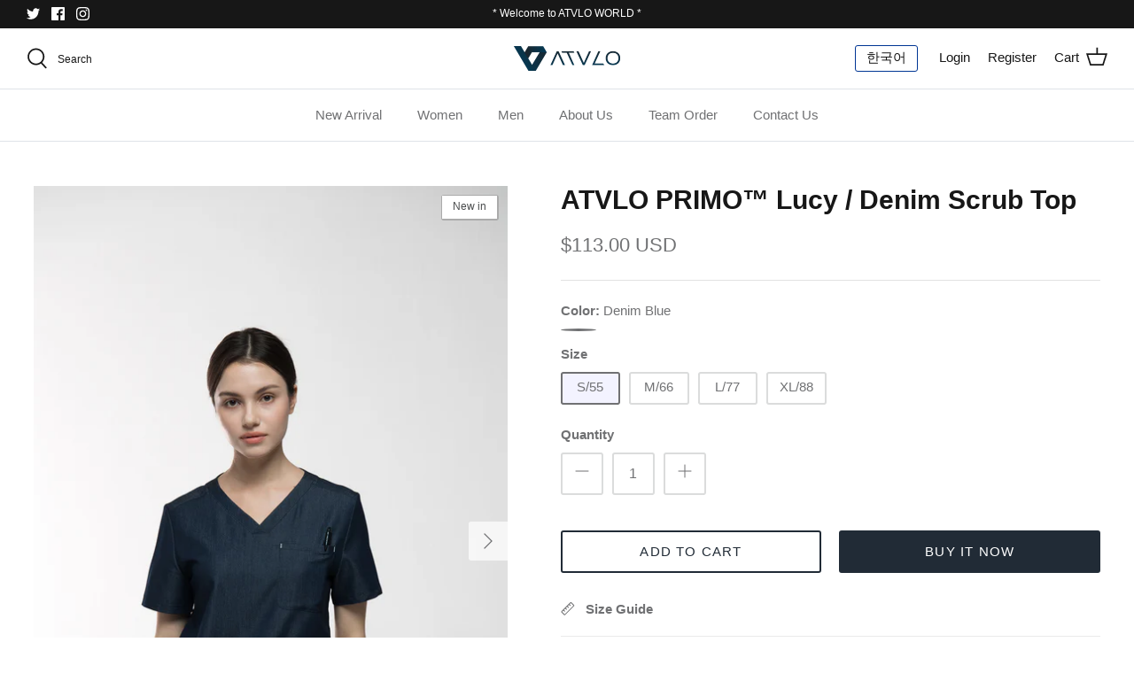

--- FILE ---
content_type: text/html; charset=utf-8
request_url: https://atvlowear.com/collections/denim-edition/products/lucy-denim-scrub-top
body_size: 38761
content:
<!DOCTYPE html>
<html lang="en">
<head>


 


  <link rel="preload" href="//atvlowear.com/cdn/shop/t/3/assets/styles.css?v=160567778837954434891759332581" as="style">
  <meta charset="utf-8" />
<meta name="viewport" content="width=device-width,initial-scale=1.0" />
<meta http-equiv="X-UA-Compatible" content="IE=edge">

<link rel="preconnect" href="https://cdn.shopify.com" crossorigin>
<link rel="preconnect" href="https://fonts.shopify.com" crossorigin>
<link rel="preconnect" href="https://monorail-edge.shopifysvc.com"><link rel="preload" href="//atvlowear.com/cdn/shop/t/3/assets/vendor.min.js?v=11589511144441591071669631042" as="script">
<link rel="preload" href="//atvlowear.com/cdn/shop/t/3/assets/theme.js?v=60440990238036313441669631042" as="script"><link rel="canonical" href="https://atvlowear.com/products/lucy-denim-scrub-top" /><link rel="shortcut icon" href="//atvlowear.com/cdn/shop/files/Favicon_db8d2adb-16c8-4906-ac16-5738fac793dc.png?v=1669632042" type="image/png" /><meta name="description" content="It is ATVLO&#39;s DENIM EDITION that combines denim material that was not seen in existing medical clothes. It is a premium product that can create trendiness and luxury at the same time. It has excellent stretchability and provides comfortable wear and activity.The refreshing color of denim and light gray color details ex">
  <meta name="theme-color" content="#212b36">

  <title>
    ATVLO PRIMO™ Lucy / Denim Scrub Top &ndash; ATVLO English Store
  </title>

  <meta property="og:site_name" content="ATVLO English Store">
<meta property="og:url" content="https://atvlowear.com/products/lucy-denim-scrub-top">
<meta property="og:title" content="ATVLO PRIMO™ Lucy / Denim Scrub Top">
<meta property="og:type" content="product">
<meta property="og:description" content="It is ATVLO&#39;s DENIM EDITION that combines denim material that was not seen in existing medical clothes. It is a premium product that can create trendiness and luxury at the same time. It has excellent stretchability and provides comfortable wear and activity.The refreshing color of denim and light gray color details ex"><meta property="og:image" content="http://atvlowear.com/cdn/shop/products/0214__4069_1200x1200.jpg?v=1678698582">
  <meta property="og:image:secure_url" content="https://atvlowear.com/cdn/shop/products/0214__4069_1200x1200.jpg?v=1678698582">
  <meta property="og:image:width" content="1333">
  <meta property="og:image:height" content="2000"><meta property="og:price:amount" content="113.00">
  <meta property="og:price:currency" content="USD"><meta name="twitter:site" content="@atvlo_official"><meta name="twitter:card" content="summary_large_image">
<meta name="twitter:title" content="ATVLO PRIMO™ Lucy / Denim Scrub Top">
<meta name="twitter:description" content="It is ATVLO&#39;s DENIM EDITION that combines denim material that was not seen in existing medical clothes. It is a premium product that can create trendiness and luxury at the same time. It has excellent stretchability and provides comfortable wear and activity.The refreshing color of denim and light gray color details ex">


  <link href="//atvlowear.com/cdn/shop/t/3/assets/styles.css?v=160567778837954434891759332581" rel="stylesheet" type="text/css" media="all" />

  <script>
    window.theme = window.theme || {};
    theme.money_format_with_product_code_preference = "${{amount}} USD";
    theme.money_format_with_cart_code_preference = "${{amount}} USD";
    theme.money_format = "${{amount}}";
    theme.strings = {
      previous: "Previous",
      next: "Next",
      addressError: "Error looking up that address",
      addressNoResults: "No results for that address",
      addressQueryLimit: "You have exceeded the Google API usage limit. Consider upgrading to a \u003ca href=\"https:\/\/developers.google.com\/maps\/premium\/usage-limits\"\u003ePremium Plan\u003c\/a\u003e.",
      authError: "There was a problem authenticating your Google Maps API Key.",
      icon_labels_left: "Left",
      icon_labels_right: "Right",
      icon_labels_down: "Down",
      icon_labels_close: "Close",
      icon_labels_plus: "Plus",
      cart_terms_confirmation: "You must agree to the terms and conditions before continuing.",
      products_listing_from: "From",
      layout_live_search_see_all: "See all results",
      products_product_add_to_cart: "Add to Cart",
      products_variant_no_stock: "Sold out",
      products_variant_non_existent: "Unavailable",
      products_product_pick_a: "Pick a",
      products_product_unit_price_separator: " \/ ",
      general_navigation_menu_toggle_aria_label: "Toggle menu",
      general_accessibility_labels_close: "Close",
      products_added_notification_title: "Just added",
      products_added_notification_item: "Item",
      products_added_notification_unit_price: "Item price",
      products_added_notification_quantity: "Qty",
      products_added_notification_total_price: "Total price",
      products_added_notification_shipping_note: "Excl. shipping",
      products_added_notification_keep_shopping: "Keep Shopping",
      products_added_notification_cart: "Cart",
      products_product_adding_to_cart: "Adding",
      products_product_added_to_cart: "Added to cart",
      products_added_notification_subtotal: "Subtotal",
      products_labels_sold_out: "Sold Out",
      products_labels_sale: "Sale",
      products_labels_percent_reduction: "[[ amount ]]% off",
      products_labels_value_reduction_html: "[[ amount ]] off",
      products_product_preorder: "Pre-order",
      general_quick_search_pages: "Pages",
      general_quick_search_no_results: "Sorry, we couldn\u0026#39;t find any results",
      collections_general_see_all_subcollections: "See all..."
    };
    theme.routes = {
      search_url: '/search',
      cart_url: '/cart',
      cart_add_url: '/cart/add',
      cart_change_url: '/cart/change',
      predictive_search_url: '/search/suggest'
    };
    theme.settings = {
      cart_type: "drawer",
      quickbuy_style: "button",
      avoid_orphans: true
    };
    document.documentElement.classList.add('js');
  </script><style>[data-swatch="black"] { --swatch-background-image: url(//atvlowear.com/cdn/shop/files/black_128x128_crop_center.png?v=15458904498995991311) }[data-swatch="blue"] { --swatch-background-image: url(//atvlowear.com/cdn/shop/files/blue_128x128_crop_center.png?v=9398286438529089336) }[data-swatch="gray"] { --swatch-background-image: url(//atvlowear.com/cdn/shop/files/gray_128x128_crop_center.png?v=5864197840343055661) }[data-swatch="off-white"] { --swatch-background-image: url(//atvlowear.com/cdn/shop/files/off-white_128x128_crop_center.png?v=5757166302088511647) }[data-swatch="turquoise"] { --swatch-background-image: url(//atvlowear.com/cdn/shop/files/turquoise_128x128_crop_center.png?v=13659002725568675511) }[data-swatch="melange grey"] { --swatch-background-image: url(//atvlowear.com/cdn/shop/files/melange-grey_128x128_crop_center.png?v=7677688124587510275) }[data-swatch="dusty blue"] { --swatch-background-image: url(//atvlowear.com/cdn/shop/files/dusty-blue_128x128_crop_center.png?v=15944252586187139782) }[data-swatch="skyblue"] { --swatch-background-image: url(//atvlowear.com/cdn/shop/files/skyblue_128x128_crop_center.png?v=5365783573043656928) }[data-swatch="burgundy"] { --swatch-background-image: url(//atvlowear.com/cdn/shop/files/burgundy_128x128_crop_center.png?v=17719737739487436823) }[data-swatch="navy"] { --swatch-background-image: url(//atvlowear.com/cdn/shop/files/navy_128x128_crop_center.png?v=3381617912287811951) }[data-swatch="charcoal"] { --swatch-background-image: url(//atvlowear.com/cdn/shop/files/charcoal_128x128_crop_center.png?v=7307735922428145207) }[data-swatch="white"] { --swatch-background-image: url(//atvlowear.com/cdn/shop/files/white_128x128_crop_center.png?v=9857544245622892131) }[data-swatch="light green"] { --swatch-background-image: url(//atvlowear.com/cdn/shop/files/light-green_128x128_crop_center.png?v=12718700549599239922) }[data-swatch="melange gray"] { --swatch-background-image: url(//atvlowear.com/cdn/shop/files/melange-gray_128x128_crop_center.png?v=7677688124587510275) }[data-swatch="denim blue"] { --swatch-background-image: url(//atvlowear.com/cdn/shop/files/denim_blue_128x128_crop_center.png?v=2328495847431702071) }[data-swatch="denim black"] { --swatch-background-image: url(//atvlowear.com/cdn/shop/files/denim_black_128x128_crop_center.png?v=17773837717525576090) }</style><script>window.performance && window.performance.mark && window.performance.mark('shopify.content_for_header.start');</script><meta id="shopify-digital-wallet" name="shopify-digital-wallet" content="/68541546796/digital_wallets/dialog">
<meta name="shopify-checkout-api-token" content="577b21fa107888a4ab7746ed936dec2e">
<meta id="in-context-paypal-metadata" data-shop-id="68541546796" data-venmo-supported="false" data-environment="production" data-locale="en_US" data-paypal-v4="true" data-currency="USD">
<link rel="alternate" hreflang="x-default" href="https://atvlowear.com/products/lucy-denim-scrub-top">
<link rel="alternate" hreflang="en" href="https://atvlowear.com/products/lucy-denim-scrub-top">
<link rel="alternate" hreflang="en-TR" href="https://atvlowear.com/en-tr/products/lucy-denim-scrub-top">
<link rel="alternate" type="application/json+oembed" href="https://atvlowear.com/products/lucy-denim-scrub-top.oembed">
<script async="async" src="/checkouts/internal/preloads.js?locale=en-US"></script>
<script id="shopify-features" type="application/json">{"accessToken":"577b21fa107888a4ab7746ed936dec2e","betas":["rich-media-storefront-analytics"],"domain":"atvlowear.com","predictiveSearch":true,"shopId":68541546796,"locale":"en"}</script>
<script>var Shopify = Shopify || {};
Shopify.shop = "atvlowear-en.myshopify.com";
Shopify.locale = "en";
Shopify.currency = {"active":"USD","rate":"1.0"};
Shopify.country = "US";
Shopify.theme = {"name":"atvlowear-com","id":138775757100,"schema_name":"Symmetry","schema_version":"5.2.0","theme_store_id":null,"role":"main"};
Shopify.theme.handle = "null";
Shopify.theme.style = {"id":null,"handle":null};
Shopify.cdnHost = "atvlowear.com/cdn";
Shopify.routes = Shopify.routes || {};
Shopify.routes.root = "/";</script>
<script type="module">!function(o){(o.Shopify=o.Shopify||{}).modules=!0}(window);</script>
<script>!function(o){function n(){var o=[];function n(){o.push(Array.prototype.slice.apply(arguments))}return n.q=o,n}var t=o.Shopify=o.Shopify||{};t.loadFeatures=n(),t.autoloadFeatures=n()}(window);</script>
<script id="shop-js-analytics" type="application/json">{"pageType":"product"}</script>
<script defer="defer" async type="module" src="//atvlowear.com/cdn/shopifycloud/shop-js/modules/v2/client.init-shop-cart-sync_C5BV16lS.en.esm.js"></script>
<script defer="defer" async type="module" src="//atvlowear.com/cdn/shopifycloud/shop-js/modules/v2/chunk.common_CygWptCX.esm.js"></script>
<script type="module">
  await import("//atvlowear.com/cdn/shopifycloud/shop-js/modules/v2/client.init-shop-cart-sync_C5BV16lS.en.esm.js");
await import("//atvlowear.com/cdn/shopifycloud/shop-js/modules/v2/chunk.common_CygWptCX.esm.js");

  window.Shopify.SignInWithShop?.initShopCartSync?.({"fedCMEnabled":true,"windoidEnabled":true});

</script>
<script id="__st">var __st={"a":68541546796,"offset":32400,"reqid":"791426ff-5b57-4d60-a838-15cc3cb24e22-1768814075","pageurl":"atvlowear.com\/collections\/denim-edition\/products\/lucy-denim-scrub-top","u":"b2adb424f07f","p":"product","rtyp":"product","rid":8193871053100};</script>
<script>window.ShopifyPaypalV4VisibilityTracking = true;</script>
<script id="captcha-bootstrap">!function(){'use strict';const t='contact',e='account',n='new_comment',o=[[t,t],['blogs',n],['comments',n],[t,'customer']],c=[[e,'customer_login'],[e,'guest_login'],[e,'recover_customer_password'],[e,'create_customer']],r=t=>t.map((([t,e])=>`form[action*='/${t}']:not([data-nocaptcha='true']) input[name='form_type'][value='${e}']`)).join(','),a=t=>()=>t?[...document.querySelectorAll(t)].map((t=>t.form)):[];function s(){const t=[...o],e=r(t);return a(e)}const i='password',u='form_key',d=['recaptcha-v3-token','g-recaptcha-response','h-captcha-response',i],f=()=>{try{return window.sessionStorage}catch{return}},m='__shopify_v',_=t=>t.elements[u];function p(t,e,n=!1){try{const o=window.sessionStorage,c=JSON.parse(o.getItem(e)),{data:r}=function(t){const{data:e,action:n}=t;return t[m]||n?{data:e,action:n}:{data:t,action:n}}(c);for(const[e,n]of Object.entries(r))t.elements[e]&&(t.elements[e].value=n);n&&o.removeItem(e)}catch(o){console.error('form repopulation failed',{error:o})}}const l='form_type',E='cptcha';function T(t){t.dataset[E]=!0}const w=window,h=w.document,L='Shopify',v='ce_forms',y='captcha';let A=!1;((t,e)=>{const n=(g='f06e6c50-85a8-45c8-87d0-21a2b65856fe',I='https://cdn.shopify.com/shopifycloud/storefront-forms-hcaptcha/ce_storefront_forms_captcha_hcaptcha.v1.5.2.iife.js',D={infoText:'Protected by hCaptcha',privacyText:'Privacy',termsText:'Terms'},(t,e,n)=>{const o=w[L][v],c=o.bindForm;if(c)return c(t,g,e,D).then(n);var r;o.q.push([[t,g,e,D],n]),r=I,A||(h.body.append(Object.assign(h.createElement('script'),{id:'captcha-provider',async:!0,src:r})),A=!0)});var g,I,D;w[L]=w[L]||{},w[L][v]=w[L][v]||{},w[L][v].q=[],w[L][y]=w[L][y]||{},w[L][y].protect=function(t,e){n(t,void 0,e),T(t)},Object.freeze(w[L][y]),function(t,e,n,w,h,L){const[v,y,A,g]=function(t,e,n){const i=e?o:[],u=t?c:[],d=[...i,...u],f=r(d),m=r(i),_=r(d.filter((([t,e])=>n.includes(e))));return[a(f),a(m),a(_),s()]}(w,h,L),I=t=>{const e=t.target;return e instanceof HTMLFormElement?e:e&&e.form},D=t=>v().includes(t);t.addEventListener('submit',(t=>{const e=I(t);if(!e)return;const n=D(e)&&!e.dataset.hcaptchaBound&&!e.dataset.recaptchaBound,o=_(e),c=g().includes(e)&&(!o||!o.value);(n||c)&&t.preventDefault(),c&&!n&&(function(t){try{if(!f())return;!function(t){const e=f();if(!e)return;const n=_(t);if(!n)return;const o=n.value;o&&e.removeItem(o)}(t);const e=Array.from(Array(32),(()=>Math.random().toString(36)[2])).join('');!function(t,e){_(t)||t.append(Object.assign(document.createElement('input'),{type:'hidden',name:u})),t.elements[u].value=e}(t,e),function(t,e){const n=f();if(!n)return;const o=[...t.querySelectorAll(`input[type='${i}']`)].map((({name:t})=>t)),c=[...d,...o],r={};for(const[a,s]of new FormData(t).entries())c.includes(a)||(r[a]=s);n.setItem(e,JSON.stringify({[m]:1,action:t.action,data:r}))}(t,e)}catch(e){console.error('failed to persist form',e)}}(e),e.submit())}));const S=(t,e)=>{t&&!t.dataset[E]&&(n(t,e.some((e=>e===t))),T(t))};for(const o of['focusin','change'])t.addEventListener(o,(t=>{const e=I(t);D(e)&&S(e,y())}));const B=e.get('form_key'),M=e.get(l),P=B&&M;t.addEventListener('DOMContentLoaded',(()=>{const t=y();if(P)for(const e of t)e.elements[l].value===M&&p(e,B);[...new Set([...A(),...v().filter((t=>'true'===t.dataset.shopifyCaptcha))])].forEach((e=>S(e,t)))}))}(h,new URLSearchParams(w.location.search),n,t,e,['guest_login'])})(!0,!0)}();</script>
<script integrity="sha256-4kQ18oKyAcykRKYeNunJcIwy7WH5gtpwJnB7kiuLZ1E=" data-source-attribution="shopify.loadfeatures" defer="defer" src="//atvlowear.com/cdn/shopifycloud/storefront/assets/storefront/load_feature-a0a9edcb.js" crossorigin="anonymous"></script>
<script data-source-attribution="shopify.dynamic_checkout.dynamic.init">var Shopify=Shopify||{};Shopify.PaymentButton=Shopify.PaymentButton||{isStorefrontPortableWallets:!0,init:function(){window.Shopify.PaymentButton.init=function(){};var t=document.createElement("script");t.src="https://atvlowear.com/cdn/shopifycloud/portable-wallets/latest/portable-wallets.en.js",t.type="module",document.head.appendChild(t)}};
</script>
<script data-source-attribution="shopify.dynamic_checkout.buyer_consent">
  function portableWalletsHideBuyerConsent(e){var t=document.getElementById("shopify-buyer-consent"),n=document.getElementById("shopify-subscription-policy-button");t&&n&&(t.classList.add("hidden"),t.setAttribute("aria-hidden","true"),n.removeEventListener("click",e))}function portableWalletsShowBuyerConsent(e){var t=document.getElementById("shopify-buyer-consent"),n=document.getElementById("shopify-subscription-policy-button");t&&n&&(t.classList.remove("hidden"),t.removeAttribute("aria-hidden"),n.addEventListener("click",e))}window.Shopify?.PaymentButton&&(window.Shopify.PaymentButton.hideBuyerConsent=portableWalletsHideBuyerConsent,window.Shopify.PaymentButton.showBuyerConsent=portableWalletsShowBuyerConsent);
</script>
<script>
  function portableWalletsCleanup(e){e&&e.src&&console.error("Failed to load portable wallets script "+e.src);var t=document.querySelectorAll("shopify-accelerated-checkout .shopify-payment-button__skeleton, shopify-accelerated-checkout-cart .wallet-cart-button__skeleton"),e=document.getElementById("shopify-buyer-consent");for(let e=0;e<t.length;e++)t[e].remove();e&&e.remove()}function portableWalletsNotLoadedAsModule(e){e instanceof ErrorEvent&&"string"==typeof e.message&&e.message.includes("import.meta")&&"string"==typeof e.filename&&e.filename.includes("portable-wallets")&&(window.removeEventListener("error",portableWalletsNotLoadedAsModule),window.Shopify.PaymentButton.failedToLoad=e,"loading"===document.readyState?document.addEventListener("DOMContentLoaded",window.Shopify.PaymentButton.init):window.Shopify.PaymentButton.init())}window.addEventListener("error",portableWalletsNotLoadedAsModule);
</script>

<script type="module" src="https://atvlowear.com/cdn/shopifycloud/portable-wallets/latest/portable-wallets.en.js" onError="portableWalletsCleanup(this)" crossorigin="anonymous"></script>
<script nomodule>
  document.addEventListener("DOMContentLoaded", portableWalletsCleanup);
</script>

<link id="shopify-accelerated-checkout-styles" rel="stylesheet" media="screen" href="https://atvlowear.com/cdn/shopifycloud/portable-wallets/latest/accelerated-checkout-backwards-compat.css" crossorigin="anonymous">
<style id="shopify-accelerated-checkout-cart">
        #shopify-buyer-consent {
  margin-top: 1em;
  display: inline-block;
  width: 100%;
}

#shopify-buyer-consent.hidden {
  display: none;
}

#shopify-subscription-policy-button {
  background: none;
  border: none;
  padding: 0;
  text-decoration: underline;
  font-size: inherit;
  cursor: pointer;
}

#shopify-subscription-policy-button::before {
  box-shadow: none;
}

      </style>
<script id="sections-script" data-sections="product-recommendations" defer="defer" src="//atvlowear.com/cdn/shop/t/3/compiled_assets/scripts.js?v=473"></script>
<script>window.performance && window.performance.mark && window.performance.mark('shopify.content_for_header.end');</script>
  <script id="vopo-head">(function () { if (((document.documentElement.innerHTML.includes('asyncLoad') && !document.documentElement.innerHTML.includes('\/obscure' + '-escarpment-2240')) || (window.bcpo && bcpo.disabled)) && !window.location.href.match(/[&?]yesbcpo/)) return; var script = document.createElement('script'); script.src = "https://obscure-escarpment-2240.herokuapp.com/js/best_custom_product_options.js?shop=atvlowear-en.myshopify.com"; var vopoHead = document.getElementById('vopo-head'); vopoHead.parentNode.insertBefore(script, vopoHead); })();</script>
<link href="//atvlowear.com/cdn/shop/t/3/assets/custom-fields.css?v=170964878729846089311669631041" rel="stylesheet" type="text/css" media="all" />
<script src="//atvlowear.com/cdn/shop/t/3/assets/custom-fields-widgets.js?v=44072638214127582231669631041" defer="defer"></script>
<style type='text/css'>
  .baCountry{width:30px;height:20px;display:inline-block;vertical-align:middle;margin-right:6px;background-size:30px!important;border-radius:4px;background-repeat:no-repeat}
  .baCountry-traditional .baCountry{background-image:url(https://cdn.shopify.com/s/files/1/0194/1736/6592/t/1/assets/ba-flags.png?=14261939516959647149);height:19px!important}
  .baCountry-modern .baCountry{background-image:url(https://cdn.shopify.com/s/files/1/0194/1736/6592/t/1/assets/ba-flags.png?=14261939516959647149)}
  .baCountry-NO-FLAG{background-position:0 0}.baCountry-AD{background-position:0 -20px}.baCountry-AED{background-position:0 -40px}.baCountry-AFN{background-position:0 -60px}.baCountry-AG{background-position:0 -80px}.baCountry-AI{background-position:0 -100px}.baCountry-ALL{background-position:0 -120px}.baCountry-AMD{background-position:0 -140px}.baCountry-AOA{background-position:0 -160px}.baCountry-ARS{background-position:0 -180px}.baCountry-AS{background-position:0 -200px}.baCountry-AT{background-position:0 -220px}.baCountry-AUD{background-position:0 -240px}.baCountry-AWG{background-position:0 -260px}.baCountry-AZN{background-position:0 -280px}.baCountry-BAM{background-position:0 -300px}.baCountry-BBD{background-position:0 -320px}.baCountry-BDT{background-position:0 -340px}.baCountry-BE{background-position:0 -360px}.baCountry-BF{background-position:0 -380px}.baCountry-BGN{background-position:0 -400px}.baCountry-BHD{background-position:0 -420px}.baCountry-BIF{background-position:0 -440px}.baCountry-BJ{background-position:0 -460px}.baCountry-BMD{background-position:0 -480px}.baCountry-BND{background-position:0 -500px}.baCountry-BOB{background-position:0 -520px}.baCountry-BRL{background-position:0 -540px}.baCountry-BSD{background-position:0 -560px}.baCountry-BTN{background-position:0 -580px}.baCountry-BWP{background-position:0 -600px}.baCountry-BYN{background-position:0 -620px}.baCountry-BZD{background-position:0 -640px}.baCountry-CAD{background-position:0 -660px}.baCountry-CC{background-position:0 -680px}.baCountry-CDF{background-position:0 -700px}.baCountry-CG{background-position:0 -720px}.baCountry-CHF{background-position:0 -740px}.baCountry-CI{background-position:0 -760px}.baCountry-CK{background-position:0 -780px}.baCountry-CLP{background-position:0 -800px}.baCountry-CM{background-position:0 -820px}.baCountry-CNY{background-position:0 -840px}.baCountry-COP{background-position:0 -860px}.baCountry-CRC{background-position:0 -880px}.baCountry-CU{background-position:0 -900px}.baCountry-CX{background-position:0 -920px}.baCountry-CY{background-position:0 -940px}.baCountry-CZK{background-position:0 -960px}.baCountry-DE{background-position:0 -980px}.baCountry-DJF{background-position:0 -1000px}.baCountry-DKK{background-position:0 -1020px}.baCountry-DM{background-position:0 -1040px}.baCountry-DOP{background-position:0 -1060px}.baCountry-DZD{background-position:0 -1080px}.baCountry-EC{background-position:0 -1100px}.baCountry-EE{background-position:0 -1120px}.baCountry-EGP{background-position:0 -1140px}.baCountry-ER{background-position:0 -1160px}.baCountry-ES{background-position:0 -1180px}.baCountry-ETB{background-position:0 -1200px}.baCountry-EUR{background-position:0 -1220px}.baCountry-FI{background-position:0 -1240px}.baCountry-FJD{background-position:0 -1260px}.baCountry-FKP{background-position:0 -1280px}.baCountry-FO{background-position:0 -1300px}.baCountry-FR{background-position:0 -1320px}.baCountry-GA{background-position:0 -1340px}.baCountry-GBP{background-position:0 -1360px}.baCountry-GD{background-position:0 -1380px}.baCountry-GEL{background-position:0 -1400px}.baCountry-GHS{background-position:0 -1420px}.baCountry-GIP{background-position:0 -1440px}.baCountry-GL{background-position:0 -1460px}.baCountry-GMD{background-position:0 -1480px}.baCountry-GNF{background-position:0 -1500px}.baCountry-GQ{background-position:0 -1520px}.baCountry-GR{background-position:0 -1540px}.baCountry-GTQ{background-position:0 -1560px}.baCountry-GU{background-position:0 -1580px}.baCountry-GW{background-position:0 -1600px}.baCountry-HKD{background-position:0 -1620px}.baCountry-HNL{background-position:0 -1640px}.baCountry-HRK{background-position:0 -1660px}.baCountry-HTG{background-position:0 -1680px}.baCountry-HUF{background-position:0 -1700px}.baCountry-IDR{background-position:0 -1720px}.baCountry-IE{background-position:0 -1740px}.baCountry-ILS{background-position:0 -1760px}.baCountry-INR{background-position:0 -1780px}.baCountry-IO{background-position:0 -1800px}.baCountry-IQD{background-position:0 -1820px}.baCountry-IRR{background-position:0 -1840px}.baCountry-ISK{background-position:0 -1860px}.baCountry-IT{background-position:0 -1880px}.baCountry-JMD{background-position:0 -1900px}.baCountry-JOD{background-position:0 -1920px}.baCountry-JPY{background-position:0 -1940px}.baCountry-KES{background-position:0 -1960px}.baCountry-KGS{background-position:0 -1980px}.baCountry-KHR{background-position:0 -2000px}.baCountry-KI{background-position:0 -2020px}.baCountry-KMF{background-position:0 -2040px}.baCountry-KN{background-position:0 -2060px}.baCountry-KP{background-position:0 -2080px}.baCountry-KRW{background-position:0 -2100px}.baCountry-KWD{background-position:0 -2120px}.baCountry-KYD{background-position:0 -2140px}.baCountry-KZT{background-position:0 -2160px}.baCountry-LBP{background-position:0 -2180px}.baCountry-LI{background-position:0 -2200px}.baCountry-LKR{background-position:0 -2220px}.baCountry-LRD{background-position:0 -2240px}.baCountry-LSL{background-position:0 -2260px}.baCountry-LT{background-position:0 -2280px}.baCountry-LU{background-position:0 -2300px}.baCountry-LV{background-position:0 -2320px}.baCountry-LYD{background-position:0 -2340px}.baCountry-MAD{background-position:0 -2360px}.baCountry-MC{background-position:0 -2380px}.baCountry-MDL{background-position:0 -2400px}.baCountry-ME{background-position:0 -2420px}.baCountry-MGA{background-position:0 -2440px}.baCountry-MKD{background-position:0 -2460px}.baCountry-ML{background-position:0 -2480px}.baCountry-MMK{background-position:0 -2500px}.baCountry-MN{background-position:0 -2520px}.baCountry-MOP{background-position:0 -2540px}.baCountry-MQ{background-position:0 -2560px}.baCountry-MR{background-position:0 -2580px}.baCountry-MS{background-position:0 -2600px}.baCountry-MT{background-position:0 -2620px}.baCountry-MUR{background-position:0 -2640px}.baCountry-MVR{background-position:0 -2660px}.baCountry-MWK{background-position:0 -2680px}.baCountry-MXN{background-position:0 -2700px}.baCountry-MYR{background-position:0 -2720px}.baCountry-MZN{background-position:0 -2740px}.baCountry-NAD{background-position:0 -2760px}.baCountry-NE{background-position:0 -2780px}.baCountry-NF{background-position:0 -2800px}.baCountry-NG{background-position:0 -2820px}.baCountry-NIO{background-position:0 -2840px}.baCountry-NL{background-position:0 -2860px}.baCountry-NOK{background-position:0 -2880px}.baCountry-NPR{background-position:0 -2900px}.baCountry-NR{background-position:0 -2920px}.baCountry-NU{background-position:0 -2940px}.baCountry-NZD{background-position:0 -2960px}.baCountry-OMR{background-position:0 -2980px}.baCountry-PAB{background-position:0 -3000px}.baCountry-PEN{background-position:0 -3020px}.baCountry-PGK{background-position:0 -3040px}.baCountry-PHP{background-position:0 -3060px}.baCountry-PKR{background-position:0 -3080px}.baCountry-PLN{background-position:0 -3100px}.baCountry-PR{background-position:0 -3120px}.baCountry-PS{background-position:0 -3140px}.baCountry-PT{background-position:0 -3160px}.baCountry-PW{background-position:0 -3180px}.baCountry-QAR{background-position:0 -3200px}.baCountry-RON{background-position:0 -3220px}.baCountry-RSD{background-position:0 -3240px}.baCountry-RUB{background-position:0 -3260px}.baCountry-RWF{background-position:0 -3280px}.baCountry-SAR{background-position:0 -3300px}.baCountry-SBD{background-position:0 -3320px}.baCountry-SCR{background-position:0 -3340px}.baCountry-SDG{background-position:0 -3360px}.baCountry-SEK{background-position:0 -3380px}.baCountry-SGD{background-position:0 -3400px}.baCountry-SI{background-position:0 -3420px}.baCountry-SK{background-position:0 -3440px}.baCountry-SLL{background-position:0 -3460px}.baCountry-SM{background-position:0 -3480px}.baCountry-SN{background-position:0 -3500px}.baCountry-SO{background-position:0 -3520px}.baCountry-SRD{background-position:0 -3540px}.baCountry-SSP{background-position:0 -3560px}.baCountry-STD{background-position:0 -3580px}.baCountry-SV{background-position:0 -3600px}.baCountry-SYP{background-position:0 -3620px}.baCountry-SZL{background-position:0 -3640px}.baCountry-TC{background-position:0 -3660px}.baCountry-TD{background-position:0 -3680px}.baCountry-TG{background-position:0 -3700px}.baCountry-THB{background-position:0 -3720px}.baCountry-TJS{background-position:0 -3740px}.baCountry-TK{background-position:0 -3760px}.baCountry-TMT{background-position:0 -3780px}.baCountry-TND{background-position:0 -3800px}.baCountry-TOP{background-position:0 -3820px}.baCountry-TRY{background-position:0 -3840px}.baCountry-TTD{background-position:0 -3860px}.baCountry-TWD{background-position:0 -3880px}.baCountry-TZS{background-position:0 -3900px}.baCountry-UAH{background-position:0 -3920px}.baCountry-UGX{background-position:0 -3940px}.baCountry-USD{background-position:0 -3960px}.baCountry-UYU{background-position:0 -3980px}.baCountry-UZS{background-position:0 -4000px}.baCountry-VEF{background-position:0 -4020px}.baCountry-VG{background-position:0 -4040px}.baCountry-VI{background-position:0 -4060px}.baCountry-VND{background-position:0 -4080px}.baCountry-VUV{background-position:0 -4100px}.baCountry-WST{background-position:0 -4120px}.baCountry-XAF{background-position:0 -4140px}.baCountry-XPF{background-position:0 -4160px}.baCountry-YER{background-position:0 -4180px}.baCountry-ZAR{background-position:0 -4200px}.baCountry-ZM{background-position:0 -4220px}.baCountry-ZW{background-position:0 -4240px}
  .bacurr-checkoutNotice{margin: 3px 10px 0 10px;left: 0;right: 0;text-align: center;}
  @media (min-width:750px) {.bacurr-checkoutNotice{position: absolute;}}
</style>

<script>
    window.baCurr = window.baCurr || {};
    window.baCurr.config = {}; window.baCurr.rePeat = function () {};
    Object.assign(window.baCurr.config, {
      "enabled":false,
      "manual_placement":"",
      "night_time":false,
      "round_by_default":true,
      "display_position":"bottom_left",
      "display_position_type":"floating",
      "custom_code":{"css":""},
      "flag_type":"countryandmoney",
      "flag_design":"modern",
      "round_style":"roundToDecimal",
      "round_dec":"",
      "chosen_cur":[{"USD":"US Dollar (USD)"},{"KRW":"South Korean Won (KRW)"}],
      "desktop_visible":true,
      "mob_visible":true,
      "money_mouse_show":false,
      "textColor":"#000000",
      "flag_theme":"default",
      "selector_hover_hex":"#b71c1c",
      "lightning":false,
      "mob_manual_placement":"",
      "mob_placement":"bottom_left",
      "mob_placement_type":"floating",
      "moneyWithCurrencyFormat":false,
      "ui_style":"default",
      "user_curr":"",
      "auto_loc":true,
      "auto_pref":false,
      "selector_bg_hex":"#ffffff",
      "selector_border_type":"noBorder",
      "cart_alert_bg_hex":"",
      "cart_alert_note":"미화 달러 환율이 적용된 가격입니다.",
      "cart_alert_state":true,
      "cart_alert_font_hex":"#000000"
    },{
      money_format: "${{amount}}",
      money_with_currency_format: "${{amount}} USD",
      user_curr: "USD"
    });
    window.baCurr.config.multi_curr = [];
    
    window.baCurr.config.final_currency = "USD" || '';
    window.baCurr.config.multi_curr = "USD".split(',') || '';

    (function(window, document) {"use strict";
      function onload(){
        function insertPopupMessageJs(){
          var head = document.getElementsByTagName('head')[0];
          var script = document.createElement('script');
          script.src = ('https:' == document.location.protocol ? 'https://' : 'http://') + 'currency.boosterapps.com/preview_curr.js';
          script.type = 'text/javascript';
          head.appendChild(script);
        }

        if(document.location.search.indexOf("preview_cur=1") > -1){
          setTimeout(function(){
            window.currency_preview_result = document.getElementById("baCurrSelector").length > 0 ? 'success' : 'error';
            insertPopupMessageJs();
          }, 1000);
        }
      }

      var head = document.getElementsByTagName('head')[0];
      var script = document.createElement('script');
      script.src = ('https:' == document.location.protocol ? 'https://' : 'http://') + "";
      script.type = 'text/javascript';
      script.onload = script.onreadystatechange = function() {
      if (script.readyState) {
        if (script.readyState === 'complete' || script.readyState === 'loaded') {
          script.onreadystatechange = null;
            onload();
          }
        }
        else {
          onload();
        }
      };
      head.appendChild(script);

    }(window, document));
</script>

<link href="https://monorail-edge.shopifysvc.com" rel="dns-prefetch">
<script>(function(){if ("sendBeacon" in navigator && "performance" in window) {try {var session_token_from_headers = performance.getEntriesByType('navigation')[0].serverTiming.find(x => x.name == '_s').description;} catch {var session_token_from_headers = undefined;}var session_cookie_matches = document.cookie.match(/_shopify_s=([^;]*)/);var session_token_from_cookie = session_cookie_matches && session_cookie_matches.length === 2 ? session_cookie_matches[1] : "";var session_token = session_token_from_headers || session_token_from_cookie || "";function handle_abandonment_event(e) {var entries = performance.getEntries().filter(function(entry) {return /monorail-edge.shopifysvc.com/.test(entry.name);});if (!window.abandonment_tracked && entries.length === 0) {window.abandonment_tracked = true;var currentMs = Date.now();var navigation_start = performance.timing.navigationStart;var payload = {shop_id: 68541546796,url: window.location.href,navigation_start,duration: currentMs - navigation_start,session_token,page_type: "product"};window.navigator.sendBeacon("https://monorail-edge.shopifysvc.com/v1/produce", JSON.stringify({schema_id: "online_store_buyer_site_abandonment/1.1",payload: payload,metadata: {event_created_at_ms: currentMs,event_sent_at_ms: currentMs}}));}}window.addEventListener('pagehide', handle_abandonment_event);}}());</script>
<script id="web-pixels-manager-setup">(function e(e,d,r,n,o){if(void 0===o&&(o={}),!Boolean(null===(a=null===(i=window.Shopify)||void 0===i?void 0:i.analytics)||void 0===a?void 0:a.replayQueue)){var i,a;window.Shopify=window.Shopify||{};var t=window.Shopify;t.analytics=t.analytics||{};var s=t.analytics;s.replayQueue=[],s.publish=function(e,d,r){return s.replayQueue.push([e,d,r]),!0};try{self.performance.mark("wpm:start")}catch(e){}var l=function(){var e={modern:/Edge?\/(1{2}[4-9]|1[2-9]\d|[2-9]\d{2}|\d{4,})\.\d+(\.\d+|)|Firefox\/(1{2}[4-9]|1[2-9]\d|[2-9]\d{2}|\d{4,})\.\d+(\.\d+|)|Chrom(ium|e)\/(9{2}|\d{3,})\.\d+(\.\d+|)|(Maci|X1{2}).+ Version\/(15\.\d+|(1[6-9]|[2-9]\d|\d{3,})\.\d+)([,.]\d+|)( \(\w+\)|)( Mobile\/\w+|) Safari\/|Chrome.+OPR\/(9{2}|\d{3,})\.\d+\.\d+|(CPU[ +]OS|iPhone[ +]OS|CPU[ +]iPhone|CPU IPhone OS|CPU iPad OS)[ +]+(15[._]\d+|(1[6-9]|[2-9]\d|\d{3,})[._]\d+)([._]\d+|)|Android:?[ /-](13[3-9]|1[4-9]\d|[2-9]\d{2}|\d{4,})(\.\d+|)(\.\d+|)|Android.+Firefox\/(13[5-9]|1[4-9]\d|[2-9]\d{2}|\d{4,})\.\d+(\.\d+|)|Android.+Chrom(ium|e)\/(13[3-9]|1[4-9]\d|[2-9]\d{2}|\d{4,})\.\d+(\.\d+|)|SamsungBrowser\/([2-9]\d|\d{3,})\.\d+/,legacy:/Edge?\/(1[6-9]|[2-9]\d|\d{3,})\.\d+(\.\d+|)|Firefox\/(5[4-9]|[6-9]\d|\d{3,})\.\d+(\.\d+|)|Chrom(ium|e)\/(5[1-9]|[6-9]\d|\d{3,})\.\d+(\.\d+|)([\d.]+$|.*Safari\/(?![\d.]+ Edge\/[\d.]+$))|(Maci|X1{2}).+ Version\/(10\.\d+|(1[1-9]|[2-9]\d|\d{3,})\.\d+)([,.]\d+|)( \(\w+\)|)( Mobile\/\w+|) Safari\/|Chrome.+OPR\/(3[89]|[4-9]\d|\d{3,})\.\d+\.\d+|(CPU[ +]OS|iPhone[ +]OS|CPU[ +]iPhone|CPU IPhone OS|CPU iPad OS)[ +]+(10[._]\d+|(1[1-9]|[2-9]\d|\d{3,})[._]\d+)([._]\d+|)|Android:?[ /-](13[3-9]|1[4-9]\d|[2-9]\d{2}|\d{4,})(\.\d+|)(\.\d+|)|Mobile Safari.+OPR\/([89]\d|\d{3,})\.\d+\.\d+|Android.+Firefox\/(13[5-9]|1[4-9]\d|[2-9]\d{2}|\d{4,})\.\d+(\.\d+|)|Android.+Chrom(ium|e)\/(13[3-9]|1[4-9]\d|[2-9]\d{2}|\d{4,})\.\d+(\.\d+|)|Android.+(UC? ?Browser|UCWEB|U3)[ /]?(15\.([5-9]|\d{2,})|(1[6-9]|[2-9]\d|\d{3,})\.\d+)\.\d+|SamsungBrowser\/(5\.\d+|([6-9]|\d{2,})\.\d+)|Android.+MQ{2}Browser\/(14(\.(9|\d{2,})|)|(1[5-9]|[2-9]\d|\d{3,})(\.\d+|))(\.\d+|)|K[Aa][Ii]OS\/(3\.\d+|([4-9]|\d{2,})\.\d+)(\.\d+|)/},d=e.modern,r=e.legacy,n=navigator.userAgent;return n.match(d)?"modern":n.match(r)?"legacy":"unknown"}(),u="modern"===l?"modern":"legacy",c=(null!=n?n:{modern:"",legacy:""})[u],f=function(e){return[e.baseUrl,"/wpm","/b",e.hashVersion,"modern"===e.buildTarget?"m":"l",".js"].join("")}({baseUrl:d,hashVersion:r,buildTarget:u}),m=function(e){var d=e.version,r=e.bundleTarget,n=e.surface,o=e.pageUrl,i=e.monorailEndpoint;return{emit:function(e){var a=e.status,t=e.errorMsg,s=(new Date).getTime(),l=JSON.stringify({metadata:{event_sent_at_ms:s},events:[{schema_id:"web_pixels_manager_load/3.1",payload:{version:d,bundle_target:r,page_url:o,status:a,surface:n,error_msg:t},metadata:{event_created_at_ms:s}}]});if(!i)return console&&console.warn&&console.warn("[Web Pixels Manager] No Monorail endpoint provided, skipping logging."),!1;try{return self.navigator.sendBeacon.bind(self.navigator)(i,l)}catch(e){}var u=new XMLHttpRequest;try{return u.open("POST",i,!0),u.setRequestHeader("Content-Type","text/plain"),u.send(l),!0}catch(e){return console&&console.warn&&console.warn("[Web Pixels Manager] Got an unhandled error while logging to Monorail."),!1}}}}({version:r,bundleTarget:l,surface:e.surface,pageUrl:self.location.href,monorailEndpoint:e.monorailEndpoint});try{o.browserTarget=l,function(e){var d=e.src,r=e.async,n=void 0===r||r,o=e.onload,i=e.onerror,a=e.sri,t=e.scriptDataAttributes,s=void 0===t?{}:t,l=document.createElement("script"),u=document.querySelector("head"),c=document.querySelector("body");if(l.async=n,l.src=d,a&&(l.integrity=a,l.crossOrigin="anonymous"),s)for(var f in s)if(Object.prototype.hasOwnProperty.call(s,f))try{l.dataset[f]=s[f]}catch(e){}if(o&&l.addEventListener("load",o),i&&l.addEventListener("error",i),u)u.appendChild(l);else{if(!c)throw new Error("Did not find a head or body element to append the script");c.appendChild(l)}}({src:f,async:!0,onload:function(){if(!function(){var e,d;return Boolean(null===(d=null===(e=window.Shopify)||void 0===e?void 0:e.analytics)||void 0===d?void 0:d.initialized)}()){var d=window.webPixelsManager.init(e)||void 0;if(d){var r=window.Shopify.analytics;r.replayQueue.forEach((function(e){var r=e[0],n=e[1],o=e[2];d.publishCustomEvent(r,n,o)})),r.replayQueue=[],r.publish=d.publishCustomEvent,r.visitor=d.visitor,r.initialized=!0}}},onerror:function(){return m.emit({status:"failed",errorMsg:"".concat(f," has failed to load")})},sri:function(e){var d=/^sha384-[A-Za-z0-9+/=]+$/;return"string"==typeof e&&d.test(e)}(c)?c:"",scriptDataAttributes:o}),m.emit({status:"loading"})}catch(e){m.emit({status:"failed",errorMsg:(null==e?void 0:e.message)||"Unknown error"})}}})({shopId: 68541546796,storefrontBaseUrl: "https://atvlowear.com",extensionsBaseUrl: "https://extensions.shopifycdn.com/cdn/shopifycloud/web-pixels-manager",monorailEndpoint: "https://monorail-edge.shopifysvc.com/unstable/produce_batch",surface: "storefront-renderer",enabledBetaFlags: ["2dca8a86"],webPixelsConfigList: [{"id":"shopify-app-pixel","configuration":"{}","eventPayloadVersion":"v1","runtimeContext":"STRICT","scriptVersion":"0450","apiClientId":"shopify-pixel","type":"APP","privacyPurposes":["ANALYTICS","MARKETING"]},{"id":"shopify-custom-pixel","eventPayloadVersion":"v1","runtimeContext":"LAX","scriptVersion":"0450","apiClientId":"shopify-pixel","type":"CUSTOM","privacyPurposes":["ANALYTICS","MARKETING"]}],isMerchantRequest: false,initData: {"shop":{"name":"ATVLO English Store","paymentSettings":{"currencyCode":"USD"},"myshopifyDomain":"atvlowear-en.myshopify.com","countryCode":"KR","storefrontUrl":"https:\/\/atvlowear.com"},"customer":null,"cart":null,"checkout":null,"productVariants":[{"price":{"amount":113.0,"currencyCode":"USD"},"product":{"title":"ATVLO PRIMO™ Lucy \/  Denim Scrub Top","vendor":"ATVLO","id":"8193871053100","untranslatedTitle":"ATVLO PRIMO™ Lucy \/  Denim Scrub Top","url":"\/products\/lucy-denim-scrub-top","type":"Women Scrubs - PRIMO"},"id":"44677943394604","image":{"src":"\/\/atvlowear.com\/cdn\/shop\/products\/0214__4069.jpg?v=1678698582"},"sku":null,"title":"Denim Blue \/ S\/55","untranslatedTitle":"Denim Blue \/ S\/55"},{"price":{"amount":113.0,"currencyCode":"USD"},"product":{"title":"ATVLO PRIMO™ Lucy \/  Denim Scrub Top","vendor":"ATVLO","id":"8193871053100","untranslatedTitle":"ATVLO PRIMO™ Lucy \/  Denim Scrub Top","url":"\/products\/lucy-denim-scrub-top","type":"Women Scrubs - PRIMO"},"id":"44677943427372","image":{"src":"\/\/atvlowear.com\/cdn\/shop\/products\/0214__4069.jpg?v=1678698582"},"sku":null,"title":"Denim Blue \/ M\/66","untranslatedTitle":"Denim Blue \/ M\/66"},{"price":{"amount":113.0,"currencyCode":"USD"},"product":{"title":"ATVLO PRIMO™ Lucy \/  Denim Scrub Top","vendor":"ATVLO","id":"8193871053100","untranslatedTitle":"ATVLO PRIMO™ Lucy \/  Denim Scrub Top","url":"\/products\/lucy-denim-scrub-top","type":"Women Scrubs - PRIMO"},"id":"44677943460140","image":{"src":"\/\/atvlowear.com\/cdn\/shop\/products\/0214__4069.jpg?v=1678698582"},"sku":null,"title":"Denim Blue \/ L\/77","untranslatedTitle":"Denim Blue \/ L\/77"},{"price":{"amount":113.0,"currencyCode":"USD"},"product":{"title":"ATVLO PRIMO™ Lucy \/  Denim Scrub Top","vendor":"ATVLO","id":"8193871053100","untranslatedTitle":"ATVLO PRIMO™ Lucy \/  Denim Scrub Top","url":"\/products\/lucy-denim-scrub-top","type":"Women Scrubs - PRIMO"},"id":"44677943492908","image":{"src":"\/\/atvlowear.com\/cdn\/shop\/products\/0214__4069.jpg?v=1678698582"},"sku":null,"title":"Denim Blue \/ XL\/88","untranslatedTitle":"Denim Blue \/ XL\/88"}],"purchasingCompany":null},},"https://atvlowear.com/cdn","fcfee988w5aeb613cpc8e4bc33m6693e112",{"modern":"","legacy":""},{"shopId":"68541546796","storefrontBaseUrl":"https:\/\/atvlowear.com","extensionBaseUrl":"https:\/\/extensions.shopifycdn.com\/cdn\/shopifycloud\/web-pixels-manager","surface":"storefront-renderer","enabledBetaFlags":"[\"2dca8a86\"]","isMerchantRequest":"false","hashVersion":"fcfee988w5aeb613cpc8e4bc33m6693e112","publish":"custom","events":"[[\"page_viewed\",{}],[\"product_viewed\",{\"productVariant\":{\"price\":{\"amount\":113.0,\"currencyCode\":\"USD\"},\"product\":{\"title\":\"ATVLO PRIMO™ Lucy \/  Denim Scrub Top\",\"vendor\":\"ATVLO\",\"id\":\"8193871053100\",\"untranslatedTitle\":\"ATVLO PRIMO™ Lucy \/  Denim Scrub Top\",\"url\":\"\/products\/lucy-denim-scrub-top\",\"type\":\"Women Scrubs - PRIMO\"},\"id\":\"44677943394604\",\"image\":{\"src\":\"\/\/atvlowear.com\/cdn\/shop\/products\/0214__4069.jpg?v=1678698582\"},\"sku\":null,\"title\":\"Denim Blue \/ S\/55\",\"untranslatedTitle\":\"Denim Blue \/ S\/55\"}}]]"});</script><script>
  window.ShopifyAnalytics = window.ShopifyAnalytics || {};
  window.ShopifyAnalytics.meta = window.ShopifyAnalytics.meta || {};
  window.ShopifyAnalytics.meta.currency = 'USD';
  var meta = {"product":{"id":8193871053100,"gid":"gid:\/\/shopify\/Product\/8193871053100","vendor":"ATVLO","type":"Women Scrubs - PRIMO","handle":"lucy-denim-scrub-top","variants":[{"id":44677943394604,"price":11300,"name":"ATVLO PRIMO™ Lucy \/  Denim Scrub Top - Denim Blue \/ S\/55","public_title":"Denim Blue \/ S\/55","sku":null},{"id":44677943427372,"price":11300,"name":"ATVLO PRIMO™ Lucy \/  Denim Scrub Top - Denim Blue \/ M\/66","public_title":"Denim Blue \/ M\/66","sku":null},{"id":44677943460140,"price":11300,"name":"ATVLO PRIMO™ Lucy \/  Denim Scrub Top - Denim Blue \/ L\/77","public_title":"Denim Blue \/ L\/77","sku":null},{"id":44677943492908,"price":11300,"name":"ATVLO PRIMO™ Lucy \/  Denim Scrub Top - Denim Blue \/ XL\/88","public_title":"Denim Blue \/ XL\/88","sku":null}],"remote":false},"page":{"pageType":"product","resourceType":"product","resourceId":8193871053100,"requestId":"791426ff-5b57-4d60-a838-15cc3cb24e22-1768814075"}};
  for (var attr in meta) {
    window.ShopifyAnalytics.meta[attr] = meta[attr];
  }
</script>
<script class="analytics">
  (function () {
    var customDocumentWrite = function(content) {
      var jquery = null;

      if (window.jQuery) {
        jquery = window.jQuery;
      } else if (window.Checkout && window.Checkout.$) {
        jquery = window.Checkout.$;
      }

      if (jquery) {
        jquery('body').append(content);
      }
    };

    var hasLoggedConversion = function(token) {
      if (token) {
        return document.cookie.indexOf('loggedConversion=' + token) !== -1;
      }
      return false;
    }

    var setCookieIfConversion = function(token) {
      if (token) {
        var twoMonthsFromNow = new Date(Date.now());
        twoMonthsFromNow.setMonth(twoMonthsFromNow.getMonth() + 2);

        document.cookie = 'loggedConversion=' + token + '; expires=' + twoMonthsFromNow;
      }
    }

    var trekkie = window.ShopifyAnalytics.lib = window.trekkie = window.trekkie || [];
    if (trekkie.integrations) {
      return;
    }
    trekkie.methods = [
      'identify',
      'page',
      'ready',
      'track',
      'trackForm',
      'trackLink'
    ];
    trekkie.factory = function(method) {
      return function() {
        var args = Array.prototype.slice.call(arguments);
        args.unshift(method);
        trekkie.push(args);
        return trekkie;
      };
    };
    for (var i = 0; i < trekkie.methods.length; i++) {
      var key = trekkie.methods[i];
      trekkie[key] = trekkie.factory(key);
    }
    trekkie.load = function(config) {
      trekkie.config = config || {};
      trekkie.config.initialDocumentCookie = document.cookie;
      var first = document.getElementsByTagName('script')[0];
      var script = document.createElement('script');
      script.type = 'text/javascript';
      script.onerror = function(e) {
        var scriptFallback = document.createElement('script');
        scriptFallback.type = 'text/javascript';
        scriptFallback.onerror = function(error) {
                var Monorail = {
      produce: function produce(monorailDomain, schemaId, payload) {
        var currentMs = new Date().getTime();
        var event = {
          schema_id: schemaId,
          payload: payload,
          metadata: {
            event_created_at_ms: currentMs,
            event_sent_at_ms: currentMs
          }
        };
        return Monorail.sendRequest("https://" + monorailDomain + "/v1/produce", JSON.stringify(event));
      },
      sendRequest: function sendRequest(endpointUrl, payload) {
        // Try the sendBeacon API
        if (window && window.navigator && typeof window.navigator.sendBeacon === 'function' && typeof window.Blob === 'function' && !Monorail.isIos12()) {
          var blobData = new window.Blob([payload], {
            type: 'text/plain'
          });

          if (window.navigator.sendBeacon(endpointUrl, blobData)) {
            return true;
          } // sendBeacon was not successful

        } // XHR beacon

        var xhr = new XMLHttpRequest();

        try {
          xhr.open('POST', endpointUrl);
          xhr.setRequestHeader('Content-Type', 'text/plain');
          xhr.send(payload);
        } catch (e) {
          console.log(e);
        }

        return false;
      },
      isIos12: function isIos12() {
        return window.navigator.userAgent.lastIndexOf('iPhone; CPU iPhone OS 12_') !== -1 || window.navigator.userAgent.lastIndexOf('iPad; CPU OS 12_') !== -1;
      }
    };
    Monorail.produce('monorail-edge.shopifysvc.com',
      'trekkie_storefront_load_errors/1.1',
      {shop_id: 68541546796,
      theme_id: 138775757100,
      app_name: "storefront",
      context_url: window.location.href,
      source_url: "//atvlowear.com/cdn/s/trekkie.storefront.cd680fe47e6c39ca5d5df5f0a32d569bc48c0f27.min.js"});

        };
        scriptFallback.async = true;
        scriptFallback.src = '//atvlowear.com/cdn/s/trekkie.storefront.cd680fe47e6c39ca5d5df5f0a32d569bc48c0f27.min.js';
        first.parentNode.insertBefore(scriptFallback, first);
      };
      script.async = true;
      script.src = '//atvlowear.com/cdn/s/trekkie.storefront.cd680fe47e6c39ca5d5df5f0a32d569bc48c0f27.min.js';
      first.parentNode.insertBefore(script, first);
    };
    trekkie.load(
      {"Trekkie":{"appName":"storefront","development":false,"defaultAttributes":{"shopId":68541546796,"isMerchantRequest":null,"themeId":138775757100,"themeCityHash":"7084406767948074801","contentLanguage":"en","currency":"USD","eventMetadataId":"f51c7c81-9dfd-460c-9328-f8aeb1dc8641"},"isServerSideCookieWritingEnabled":true,"monorailRegion":"shop_domain","enabledBetaFlags":["65f19447"]},"Session Attribution":{},"S2S":{"facebookCapiEnabled":false,"source":"trekkie-storefront-renderer","apiClientId":580111}}
    );

    var loaded = false;
    trekkie.ready(function() {
      if (loaded) return;
      loaded = true;

      window.ShopifyAnalytics.lib = window.trekkie;

      var originalDocumentWrite = document.write;
      document.write = customDocumentWrite;
      try { window.ShopifyAnalytics.merchantGoogleAnalytics.call(this); } catch(error) {};
      document.write = originalDocumentWrite;

      window.ShopifyAnalytics.lib.page(null,{"pageType":"product","resourceType":"product","resourceId":8193871053100,"requestId":"791426ff-5b57-4d60-a838-15cc3cb24e22-1768814075","shopifyEmitted":true});

      var match = window.location.pathname.match(/checkouts\/(.+)\/(thank_you|post_purchase)/)
      var token = match? match[1]: undefined;
      if (!hasLoggedConversion(token)) {
        setCookieIfConversion(token);
        window.ShopifyAnalytics.lib.track("Viewed Product",{"currency":"USD","variantId":44677943394604,"productId":8193871053100,"productGid":"gid:\/\/shopify\/Product\/8193871053100","name":"ATVLO PRIMO™ Lucy \/  Denim Scrub Top - Denim Blue \/ S\/55","price":"113.00","sku":null,"brand":"ATVLO","variant":"Denim Blue \/ S\/55","category":"Women Scrubs - PRIMO","nonInteraction":true,"remote":false},undefined,undefined,{"shopifyEmitted":true});
      window.ShopifyAnalytics.lib.track("monorail:\/\/trekkie_storefront_viewed_product\/1.1",{"currency":"USD","variantId":44677943394604,"productId":8193871053100,"productGid":"gid:\/\/shopify\/Product\/8193871053100","name":"ATVLO PRIMO™ Lucy \/  Denim Scrub Top - Denim Blue \/ S\/55","price":"113.00","sku":null,"brand":"ATVLO","variant":"Denim Blue \/ S\/55","category":"Women Scrubs - PRIMO","nonInteraction":true,"remote":false,"referer":"https:\/\/atvlowear.com\/collections\/denim-edition\/products\/lucy-denim-scrub-top"});
      }
    });


        var eventsListenerScript = document.createElement('script');
        eventsListenerScript.async = true;
        eventsListenerScript.src = "//atvlowear.com/cdn/shopifycloud/storefront/assets/shop_events_listener-3da45d37.js";
        document.getElementsByTagName('head')[0].appendChild(eventsListenerScript);

})();</script>
<script
  defer
  src="https://atvlowear.com/cdn/shopifycloud/perf-kit/shopify-perf-kit-3.0.4.min.js"
  data-application="storefront-renderer"
  data-shop-id="68541546796"
  data-render-region="gcp-us-central1"
  data-page-type="product"
  data-theme-instance-id="138775757100"
  data-theme-name="Symmetry"
  data-theme-version="5.2.0"
  data-monorail-region="shop_domain"
  data-resource-timing-sampling-rate="10"
  data-shs="true"
  data-shs-beacon="true"
  data-shs-export-with-fetch="true"
  data-shs-logs-sample-rate="1"
  data-shs-beacon-endpoint="https://atvlowear.com/api/collect"
></script>
</head>

<body class="template-product
 template-suffix-top swatch-method-standard swatch-style-icon_circle" data-cc-animate-timeout="0"><script>
      if ('IntersectionObserver' in window) {
        document.body.classList.add("cc-animate-enabled");
      }
    </script><a class="skip-link visually-hidden" href="#content">Skip to content</a>

  <div id="shopify-section-announcement-bar" class="shopify-section section-announcement-bar">

  <div id="section-id-announcement-bar" class="announcement-bar announcement-bar--with-announcement" data-section-type="announcement-bar" data-cc-animate>
    <style data-shopify>
      #section-id-announcement-bar {
        background: #171717;
        color: #ffffff;
      }
    </style>
<div class="container container--no-max">
      <div class="announcement-bar__left">
        
          

  <div class="social-links desktop-only">
    <ul class="social-links__list">
      
        <li><a aria-label="Twitter" class="twitter" target="_blank" rel="noopener" href="https://twitter.com/atvlo_official"><svg width="48px" height="40px" viewBox="0 0 48 40" version="1.1" xmlns="http://www.w3.org/2000/svg" xmlns:xlink="http://www.w3.org/1999/xlink">
    <title>Twitter</title>
    <defs></defs>
    <g stroke="none" stroke-width="1" fill="none" fill-rule="evenodd">
        <g transform="translate(-240.000000, -299.000000)" fill="#000000">
            <path d="M288,303.735283 C286.236309,304.538462 284.337383,305.081618 282.345483,305.324305 C284.379644,304.076201 285.940482,302.097147 286.675823,299.739617 C284.771263,300.895269 282.666667,301.736006 280.418384,302.18671 C278.626519,300.224991 276.065504,299 273.231203,299 C267.796443,299 263.387216,303.521488 263.387216,309.097508 C263.387216,309.88913 263.471738,310.657638 263.640782,311.397255 C255.456242,310.975442 248.201444,306.959552 243.341433,300.843265 C242.493397,302.339834 242.008804,304.076201 242.008804,305.925244 C242.008804,309.426869 243.747139,312.518238 246.389857,314.329722 C244.778306,314.280607 243.256911,313.821235 241.9271,313.070061 L241.9271,313.194294 C241.9271,318.08848 245.322064,322.17082 249.8299,323.095341 C249.004402,323.33225 248.133826,323.450704 247.235077,323.450704 C246.601162,323.450704 245.981335,323.390033 245.381229,323.271578 C246.634971,327.28169 250.269414,330.2026 254.580032,330.280607 C251.210424,332.99061 246.961789,334.605634 242.349709,334.605634 C241.555203,334.605634 240.769149,334.559408 240,334.466956 C244.358514,337.327194 249.53689,339 255.095615,339 C273.211481,339 283.114633,323.615385 283.114633,310.270495 C283.114633,309.831347 283.106181,309.392199 283.089276,308.961719 C285.013559,307.537378 286.684275,305.760563 288,303.735283"></path>
        </g>
        <g transform="translate(-1332.000000, -476.000000)"></g>
    </g>
</svg></a></li>
      
      
        <li><a aria-label="Facebook" class="facebook" target="_blank" rel="noopener" href="https://www.facebook.com/atvlowear"><svg width="48px" height="48px" viewBox="0 0 48 48" version="1.1" xmlns="http://www.w3.org/2000/svg" xmlns:xlink="http://www.w3.org/1999/xlink">
    <title>Facebook</title>
    <defs></defs>
    <g stroke="none" stroke-width="1" fill="none" fill-rule="evenodd">
        <g transform="translate(-325.000000, -295.000000)" fill="#000000">
            <path d="M350.638355,343 L327.649232,343 C326.185673,343 325,341.813592 325,340.350603 L325,297.649211 C325,296.18585 326.185859,295 327.649232,295 L370.350955,295 C371.813955,295 373,296.18585 373,297.649211 L373,340.350603 C373,341.813778 371.813769,343 370.350955,343 L358.119305,343 L358.119305,324.411755 L364.358521,324.411755 L365.292755,317.167586 L358.119305,317.167586 L358.119305,312.542641 C358.119305,310.445287 358.701712,309.01601 361.70929,309.01601 L365.545311,309.014333 L365.545311,302.535091 C364.881886,302.446808 362.604784,302.24957 359.955552,302.24957 C354.424834,302.24957 350.638355,305.625526 350.638355,311.825209 L350.638355,317.167586 L344.383122,317.167586 L344.383122,324.411755 L350.638355,324.411755 L350.638355,343 L350.638355,343 Z"></path>
        </g>
        <g transform="translate(-1417.000000, -472.000000)"></g>
    </g>
</svg></a></li>
      
      
      
      
        <li><a aria-label="Instagram" class="instagram" target="_blank" rel="noopener" href="https://instagram.com/atvlo_official"><svg width="48px" height="48px" viewBox="0 0 48 48" version="1.1" xmlns="http://www.w3.org/2000/svg" xmlns:xlink="http://www.w3.org/1999/xlink">
    <title>Instagram</title>
    <defs></defs>
    <g stroke="none" stroke-width="1" fill="none" fill-rule="evenodd">
        <g transform="translate(-642.000000, -295.000000)" fill="#000000">
            <path d="M666.000048,295 C659.481991,295 658.664686,295.027628 656.104831,295.144427 C653.550311,295.260939 651.805665,295.666687 650.279088,296.260017 C648.700876,296.873258 647.362454,297.693897 646.028128,299.028128 C644.693897,300.362454 643.873258,301.700876 643.260017,303.279088 C642.666687,304.805665 642.260939,306.550311 642.144427,309.104831 C642.027628,311.664686 642,312.481991 642,319.000048 C642,325.518009 642.027628,326.335314 642.144427,328.895169 C642.260939,331.449689 642.666687,333.194335 643.260017,334.720912 C643.873258,336.299124 644.693897,337.637546 646.028128,338.971872 C647.362454,340.306103 648.700876,341.126742 650.279088,341.740079 C651.805665,342.333313 653.550311,342.739061 656.104831,342.855573 C658.664686,342.972372 659.481991,343 666.000048,343 C672.518009,343 673.335314,342.972372 675.895169,342.855573 C678.449689,342.739061 680.194335,342.333313 681.720912,341.740079 C683.299124,341.126742 684.637546,340.306103 685.971872,338.971872 C687.306103,337.637546 688.126742,336.299124 688.740079,334.720912 C689.333313,333.194335 689.739061,331.449689 689.855573,328.895169 C689.972372,326.335314 690,325.518009 690,319.000048 C690,312.481991 689.972372,311.664686 689.855573,309.104831 C689.739061,306.550311 689.333313,304.805665 688.740079,303.279088 C688.126742,301.700876 687.306103,300.362454 685.971872,299.028128 C684.637546,297.693897 683.299124,296.873258 681.720912,296.260017 C680.194335,295.666687 678.449689,295.260939 675.895169,295.144427 C673.335314,295.027628 672.518009,295 666.000048,295 Z M666.000048,299.324317 C672.40826,299.324317 673.167356,299.348801 675.69806,299.464266 C678.038036,299.570966 679.308818,299.961946 680.154513,300.290621 C681.274771,300.725997 682.074262,301.246066 682.91405,302.08595 C683.753934,302.925738 684.274003,303.725229 684.709379,304.845487 C685.038054,305.691182 685.429034,306.961964 685.535734,309.30194 C685.651199,311.832644 685.675683,312.59174 685.675683,319.000048 C685.675683,325.40826 685.651199,326.167356 685.535734,328.69806 C685.429034,331.038036 685.038054,332.308818 684.709379,333.154513 C684.274003,334.274771 683.753934,335.074262 682.91405,335.91405 C682.074262,336.753934 681.274771,337.274003 680.154513,337.709379 C679.308818,338.038054 678.038036,338.429034 675.69806,338.535734 C673.167737,338.651199 672.408736,338.675683 666.000048,338.675683 C659.591264,338.675683 658.832358,338.651199 656.30194,338.535734 C653.961964,338.429034 652.691182,338.038054 651.845487,337.709379 C650.725229,337.274003 649.925738,336.753934 649.08595,335.91405 C648.246161,335.074262 647.725997,334.274771 647.290621,333.154513 C646.961946,332.308818 646.570966,331.038036 646.464266,328.69806 C646.348801,326.167356 646.324317,325.40826 646.324317,319.000048 C646.324317,312.59174 646.348801,311.832644 646.464266,309.30194 C646.570966,306.961964 646.961946,305.691182 647.290621,304.845487 C647.725997,303.725229 648.246066,302.925738 649.08595,302.08595 C649.925738,301.246066 650.725229,300.725997 651.845487,300.290621 C652.691182,299.961946 653.961964,299.570966 656.30194,299.464266 C658.832644,299.348801 659.59174,299.324317 666.000048,299.324317 Z M666.000048,306.675683 C659.193424,306.675683 653.675683,312.193424 653.675683,319.000048 C653.675683,325.806576 659.193424,331.324317 666.000048,331.324317 C672.806576,331.324317 678.324317,325.806576 678.324317,319.000048 C678.324317,312.193424 672.806576,306.675683 666.000048,306.675683 Z M666.000048,327 C661.581701,327 658,323.418299 658,319.000048 C658,314.581701 661.581701,311 666.000048,311 C670.418299,311 674,314.581701 674,319.000048 C674,323.418299 670.418299,327 666.000048,327 Z M681.691284,306.188768 C681.691284,307.779365 680.401829,309.068724 678.811232,309.068724 C677.22073,309.068724 675.931276,307.779365 675.931276,306.188768 C675.931276,304.598171 677.22073,303.308716 678.811232,303.308716 C680.401829,303.308716 681.691284,304.598171 681.691284,306.188768 Z"></path>
        </g>
        <g transform="translate(-1734.000000, -472.000000)"></g>
    </g>
</svg></a></li>
      
      
      

      
    </ul>
  </div>


        
      </div>

      <div class="announcement-bar__middle">
        <a class="announcement-bar__link" href="/collections/all"><div class="announcement-bar__inner">* Welcome to ATVLO WORLD *</div></a>
      </div>

      <div class="announcement-bar__right">
        
        
          <div class="header-disclosures desktop-only">
            <form method="post" action="/localization" id="localization_form_annbar" accept-charset="UTF-8" class="selectors-form" enctype="multipart/form-data"><input type="hidden" name="form_type" value="localization" /><input type="hidden" name="utf8" value="✓" /><input type="hidden" name="_method" value="put" /><input type="hidden" name="return_to" value="/collections/denim-edition/products/lucy-denim-scrub-top" /></form>
          </div>
        
      </div>
    </div>
  </div>
</div>
  <div id="shopify-section-header" class="shopify-section section-header"><style data-shopify>
  .logo img {
    width: 120px;
  }
  .logo-area__middle--logo-image {
    max-width: 120px;
  }
  @media (max-width: 767px) {
    .logo img {
      width: 80px;
    }
  }.section-header {
    position: -webkit-sticky;
    position: sticky;
  }@media (min-width: 768px) {
  .Language_Button {
    margin-right: 24px;
    border: 1px solid #003594;
    padding: 6px 12px;
    border-radius: 3px;
  }
  .Language_Button:hover {
    margin-right: 24px;
    background: #003594;
    color: #fff;
    border: 1px solid #003594;
    padding: 6px 12px;
    border-radius: 3px;
  }
  .Language_Mobile {
    display: none;
  }
}
@media (max-width: 767px) {
  .Language_Button {
    display: none;
  }
  .Language_Mobile {
    padding: 0 3px;
    border: 2px solid #000;
    border-radius: 6px;
  }
  .atvlo-pc-account {
    display: none;
  }
}
</style>


<div data-section-type="header" data-cc-animate>
  <div id="pageheader" class="pageheader pageheader--layout-inline-menu-left"><div class="logo-area container container--no-max">
      <div class="logo-area__left">
        <div class="logo-area__left__inner">
          <button class="button notabutton mobile-nav-toggle" aria-label="Toggle menu" aria-controls="main-nav">
            <svg xmlns="http://www.w3.org/2000/svg" width="24" height="24" viewBox="0 0 24 24" fill="none" stroke="currentColor" stroke-width="1.5" stroke-linecap="round" stroke-linejoin="round" class="feather feather-menu"><line x1="3" y1="12" x2="21" y2="12"></line><line x1="3" y1="6" x2="21" y2="6"></line><line x1="3" y1="18" x2="21" y2="18"></line></svg>
          </button>
          
            <a class="show-search-link" href="/search">
              <span class="show-search-link__icon"><svg viewBox="0 0 19 21" version="1.1" xmlns="http://www.w3.org/2000/svg" xmlns:xlink="http://www.w3.org/1999/xlink" stroke="none" stroke-width="1" fill="currentColor" fill-rule="nonzero">
  <g transform="translate(0.000000, 0.472222)" >
    <path d="M14.3977778,14.0103889 L19,19.0422222 L17.8135556,20.0555556 L13.224,15.0385 C11.8019062,16.0671405 10.0908414,16.619514 8.33572222,16.6165556 C3.73244444,16.6165556 0,12.8967778 0,8.30722222 C0,3.71766667 3.73244444,0 8.33572222,0 C12.939,0 16.6714444,3.71977778 16.6714444,8.30722222 C16.6739657,10.4296993 15.859848,12.4717967 14.3977778,14.0103889 Z M8.33572222,15.0585556 C12.0766111,15.0585556 15.1081667,12.0365 15.1081667,8.30827778 C15.1081667,4.58005556 12.0766111,1.558 8.33572222,1.558 C4.59483333,1.558 1.56327778,4.58005556 1.56327778,8.30827778 C1.56327778,12.0365 4.59483333,15.0585556 8.33572222,15.0585556 Z"></path>
  </g>
</svg>
</span>
              <span class="show-search-link__text">Search</span>
            </a>
          
          
            <div class="navigation navigation--left" role="navigation" aria-label="Primary navigation">
              <div class="navigation__tier-1-container">
                <ul class="navigation__tier-1">
                  
<li class="navigation__item">
                      <a href="/collections/new-arrival" class="navigation__link" >New Arrival</a>
                    </li>
                  
<li class="navigation__item navigation__item--with-children">
                      <a href="/collections/women" class="navigation__link" aria-haspopup="true" aria-expanded="false" aria-controls="NavigationTier2-2">Women</a>
                    </li>
                  
<li class="navigation__item navigation__item--with-children">
                      <a href="/collections/men" class="navigation__link" aria-haspopup="true" aria-expanded="false" aria-controls="NavigationTier2-3">Men</a>
                    </li>
                  
<li class="navigation__item navigation__item--with-children">
                      <a href="/pages/our-story" class="navigation__link" aria-haspopup="true" aria-expanded="false" aria-controls="NavigationTier2-4">About Us</a>
                    </li>
                  
<li class="navigation__item">
                      <a href="/pages/team-order" class="navigation__link" >Team Order</a>
                    </li>
                  
<li class="navigation__item">
                      <a href="/pages/contact" class="navigation__link" >Contact Us</a>
                    </li>
                  
                </ul>
              </div>
            </div>
          
        </div>
      </div>

      <div class="logo-area__middle logo-area__middle--logo-image">
        <div class="logo-area__middle__inner"><div class="logo">
        <a href="/" title="ATVLO English Store"><img src="//atvlowear.com/cdn/shop/files/ATVLO-Logo-Top_240x.png?v=1669631996" alt="" itemprop="logo" width="521" height="120" /></a>
      </div></div>
      </div>

      <div class="logo-area__right">
        <div class="logo-area__right__inner">

          
          
          <a href="https://atvlowear.co.kr/" target="_Top">
		    <span class="Language_Button">한국어</span>
		    <span class="Language_Mobile">한</span>
          </a>
          
		  

          
            
              <a class="header-account-link atvlo-pc-account" href="/account/login" aria-label="Account">
                <span class="desktop-only">Login</span>
              </a>
              <a class="header-account-link" href="/account/register" aria-label="Account">
                <span class="desktop-only">Register</span>
                <span class="mobile-only"><svg width="19px" height="18px" viewBox="-1 -1 21 20" version="1.1" xmlns="http://www.w3.org/2000/svg" xmlns:xlink="http://www.w3.org/1999/xlink">
  <g transform="translate(0.968750, -0.031250)" stroke="none" stroke-width="1" fill="currentColor" fill-rule="nonzero">
    <path d="M9,7.5 C10.704,7.5 12.086,6.157 12.086,4.5 C12.086,2.843 10.704,1.5 9,1.5 C7.296,1.5 5.914,2.843 5.914,4.5 C5.914,6.157 7.296,7.5 9,7.5 Z M9,9 C6.444,9 4.371,6.985 4.371,4.5 C4.371,2.015 6.444,0 9,0 C11.556,0 13.629,2.015 13.629,4.5 C13.629,6.985 11.556,9 9,9 Z M1.543,18 L0,18 L0,15 C0,12.377 2.187,10.25 4.886,10.25 L14.143,10.25 C16.273,10.25 18,11.929 18,14 L18,18 L16.457,18 L16.457,14 C16.457,12.757 15.421,11.75 14.143,11.75 L4.886,11.75 C3.04,11.75 1.543,13.205 1.543,15 L1.543,18 Z"></path>
  </g>
</svg></span>
              </a>
            
          
          
            <a class="show-search-link" href="/search">
              <span class="show-search-link__text">Search</span>
              <span class="show-search-link__icon"><svg viewBox="0 0 19 21" version="1.1" xmlns="http://www.w3.org/2000/svg" xmlns:xlink="http://www.w3.org/1999/xlink" stroke="none" stroke-width="1" fill="currentColor" fill-rule="nonzero">
  <g transform="translate(0.000000, 0.472222)" >
    <path d="M14.3977778,14.0103889 L19,19.0422222 L17.8135556,20.0555556 L13.224,15.0385 C11.8019062,16.0671405 10.0908414,16.619514 8.33572222,16.6165556 C3.73244444,16.6165556 0,12.8967778 0,8.30722222 C0,3.71766667 3.73244444,0 8.33572222,0 C12.939,0 16.6714444,3.71977778 16.6714444,8.30722222 C16.6739657,10.4296993 15.859848,12.4717967 14.3977778,14.0103889 Z M8.33572222,15.0585556 C12.0766111,15.0585556 15.1081667,12.0365 15.1081667,8.30827778 C15.1081667,4.58005556 12.0766111,1.558 8.33572222,1.558 C4.59483333,1.558 1.56327778,4.58005556 1.56327778,8.30827778 C1.56327778,12.0365 4.59483333,15.0585556 8.33572222,15.0585556 Z"></path>
  </g>
</svg>
</span>
            </a>
          
          <a href="/cart" class="cart-link">
            <span class="cart-link__label">Cart</span>
            <span class="cart-link__icon"><svg viewBox="0 0 21 19" version="1.1" xmlns="http://www.w3.org/2000/svg" xmlns:xlink="http://www.w3.org/1999/xlink" stroke="none" stroke-width="1" fill="currentColor" fill-rule="nonzero">
  <g transform="translate(-0.500000, 0.500000)">
    <path d="M10.5,5.75 L10.5,0 L12,0 L12,5.75 L21.5,5.75 L17.682,17.75 L4.318,17.75 L0.5,5.75 L10.5,5.75 Z M2.551,7.25 L5.415,16.25 L16.585,16.25 L19.449,7.25 L2.55,7.25 L2.551,7.25 Z"></path>
  </g>
</svg></span>
          </a>
        </div>
      </div>
    </div><div id="main-search" class="main-search "
          data-live-search="true"
          data-live-search-price="false"
          data-live-search-vendor="false"
          data-live-search-meta="false"
          data-per-row-mob="2">

        <div class="main-search__container container">
          <button class="main-search__close button notabutton" aria-label="Close"><svg xmlns="http://www.w3.org/2000/svg" width="24" height="24" viewBox="0 0 24 24" fill="none" stroke="currentColor" stroke-width="2" stroke-linecap="round" stroke-linejoin="round" class="feather feather-x"><line x1="18" y1="6" x2="6" y2="18"></line><line x1="6" y1="6" x2="18" y2="18"></line></svg></button>

          <form class="main-search__form" action="/search" method="get" autocomplete="off">
            <input type="hidden" name="type" value="product" />
            <input type="hidden" name="options[prefix]" value="last" />
            <div class="main-search__input-container">
              <input class="main-search__input" type="text" name="q" autocomplete="off" placeholder="Search..." aria-label="Search Store" />
            </div>
            <button class="main-search__button button notabutton" type="submit" aria-label="Submit"><svg viewBox="0 0 19 21" version="1.1" xmlns="http://www.w3.org/2000/svg" xmlns:xlink="http://www.w3.org/1999/xlink" stroke="none" stroke-width="1" fill="currentColor" fill-rule="nonzero">
  <g transform="translate(0.000000, 0.472222)" >
    <path d="M14.3977778,14.0103889 L19,19.0422222 L17.8135556,20.0555556 L13.224,15.0385 C11.8019062,16.0671405 10.0908414,16.619514 8.33572222,16.6165556 C3.73244444,16.6165556 0,12.8967778 0,8.30722222 C0,3.71766667 3.73244444,0 8.33572222,0 C12.939,0 16.6714444,3.71977778 16.6714444,8.30722222 C16.6739657,10.4296993 15.859848,12.4717967 14.3977778,14.0103889 Z M8.33572222,15.0585556 C12.0766111,15.0585556 15.1081667,12.0365 15.1081667,8.30827778 C15.1081667,4.58005556 12.0766111,1.558 8.33572222,1.558 C4.59483333,1.558 1.56327778,4.58005556 1.56327778,8.30827778 C1.56327778,12.0365 4.59483333,15.0585556 8.33572222,15.0585556 Z"></path>
  </g>
</svg>
</button>
          </form>

          <div class="main-search__results"></div>

          
        </div>
      </div></div>

  <div id="main-nav" class="desktop-only">
    <div class="navigation navigation--main"
        role="navigation"
        aria-label="Primary navigation"
        data-mobile-expand-with-entire-link="true">
      <div class="navigation__tier-1-container">
        <div class="mobile-only-flex navigation__mobile-header">
          <a href="#" class="mobile-nav-back"><svg xmlns="http://www.w3.org/2000/svg" width="24" height="24" viewBox="0 0 24 24" fill="none" stroke="currentColor" stroke-width="1.3" stroke-linecap="round" stroke-linejoin="round" class="feather feather-chevron-left"><title>Left</title><polyline points="15 18 9 12 15 6"></polyline></svg></a>
          <span class="mobile-nav-title"></span>
          <a href="#" class="mobile-nav-toggle"><svg xmlns="http://www.w3.org/2000/svg" width="24" height="24" viewBox="0 0 24 24" fill="none" stroke="currentColor" stroke-width="1.3" stroke-linecap="round" stroke-linejoin="round" class="feather feather-x"><line x1="18" y1="6" x2="6" y2="18"></line><line x1="6" y1="6" x2="18" y2="18"></line></svg></a>
        </div>
        <ul class="navigation__tier-1">
          
<li class="navigation__item">
              <a href="/collections/new-arrival" class="navigation__link" >New Arrival</a>

              
            </li>
          
<li class="navigation__item navigation__item--with-children">
              <a href="/collections/women" class="navigation__link" aria-haspopup="true" aria-expanded="false" aria-controls="NavigationTier2-2">Women</a>

              
                <a class="navigation__children-toggle" href="#"><svg xmlns="http://www.w3.org/2000/svg" width="24" height="24" viewBox="0 0 24 24" fill="none" stroke="currentColor" stroke-width="1.3" stroke-linecap="round" stroke-linejoin="round" class="feather feather-chevron-down"><title>Toggle menu</title><polyline points="6 9 12 15 18 9"></polyline></svg></a><div id="NavigationTier2-2" class="navigation__tier-2-container navigation__child-tier">
                  <ul class="navigation__tier-2 navigation__columns navigation__columns--count-2">
                    
                    <li class="navigation__item navigation__item--with-children navigation__column">
                      <a href="/collections/women-atvlo-primo" class="navigation__link navigation__column-title" aria-haspopup="true" aria-expanded="false">ATVLO PRIMO</a>
                      
                        <a class="navigation__children-toggle" href="#"><svg xmlns="http://www.w3.org/2000/svg" width="24" height="24" viewBox="0 0 24 24" fill="none" stroke="currentColor" stroke-width="1.3" stroke-linecap="round" stroke-linejoin="round" class="feather feather-chevron-down"><title>Toggle menu</title><polyline points="6 9 12 15 18 9"></polyline></svg></a>
                      

                      
                        <div class="navigation__tier-3-container navigation__child-tier">
                          <ul class="navigation__tier-3">
                            
                            <li class="navigation__item">
                              <a class="navigation__link" href="/collections/women-scrubs-atvlo-primo">Scrubs</a>
                            </li>
                            
                            <li class="navigation__item">
                              <a class="navigation__link" href="/collections/women-lab-coat-atvlo-primo">Lab Coat</a>
                            </li>
                            
                            <li class="navigation__item">
                              <a class="navigation__link" href="/collections/women-apparel-atvlo-primo">Apparel</a>
                            </li>
                            
                            <li class="navigation__item">
                              <a class="navigation__link" href="/collections/women-necessities-atvlo-primo">Necessities</a>
                            </li>
                            
                            <li class="navigation__item featured-link">
                              <a class="navigation__link" href="/collections/denim-edition">DENIM EDITION</a>
                            </li>
                            
                          </ul>
                        </div>
                      
                    </li>
                    
                    <li class="navigation__item navigation__item--with-children navigation__column">
                      <a href="/collections/women-basic" class="navigation__link navigation__column-title" aria-haspopup="true" aria-expanded="false">ATVLO BASIC</a>
                      
                        <a class="navigation__children-toggle" href="#"><svg xmlns="http://www.w3.org/2000/svg" width="24" height="24" viewBox="0 0 24 24" fill="none" stroke="currentColor" stroke-width="1.3" stroke-linecap="round" stroke-linejoin="round" class="feather feather-chevron-down"><title>Toggle menu</title><polyline points="6 9 12 15 18 9"></polyline></svg></a>
                      

                      
                        <div class="navigation__tier-3-container navigation__child-tier">
                          <ul class="navigation__tier-3">
                            
                            <li class="navigation__item">
                              <a class="navigation__link" href="/collections/women-scrubs-basic">Scrubs</a>
                            </li>
                            
                            <li class="navigation__item">
                              <a class="navigation__link" href="/collections/women-lab-coat-basic">Lab Coat</a>
                            </li>
                            
                            <li class="navigation__item">
                              <a class="navigation__link" href="/collections/women-apparel-basic">Apparel</a>
                            </li>
                            
                            <li class="navigation__item">
                              <a class="navigation__link" href="/collections/women-necessities-basic">Necessities</a>
                            </li>
                            
                          </ul>
                        </div>
                      
                    </li>
                    
</ul>
                </div>
              
            </li>
          
<li class="navigation__item navigation__item--with-children">
              <a href="/collections/men" class="navigation__link" aria-haspopup="true" aria-expanded="false" aria-controls="NavigationTier2-3">Men</a>

              
                <a class="navigation__children-toggle" href="#"><svg xmlns="http://www.w3.org/2000/svg" width="24" height="24" viewBox="0 0 24 24" fill="none" stroke="currentColor" stroke-width="1.3" stroke-linecap="round" stroke-linejoin="round" class="feather feather-chevron-down"><title>Toggle menu</title><polyline points="6 9 12 15 18 9"></polyline></svg></a><div id="NavigationTier2-3" class="navigation__tier-2-container navigation__child-tier">
                  <ul class="navigation__tier-2 navigation__columns navigation__columns--count-2">
                    
                    <li class="navigation__item navigation__item--with-children navigation__column">
                      <a href="/collections/men-atvlo-primo" class="navigation__link navigation__column-title" aria-haspopup="true" aria-expanded="false">ATVLO PRIMO</a>
                      
                        <a class="navigation__children-toggle" href="#"><svg xmlns="http://www.w3.org/2000/svg" width="24" height="24" viewBox="0 0 24 24" fill="none" stroke="currentColor" stroke-width="1.3" stroke-linecap="round" stroke-linejoin="round" class="feather feather-chevron-down"><title>Toggle menu</title><polyline points="6 9 12 15 18 9"></polyline></svg></a>
                      

                      
                        <div class="navigation__tier-3-container navigation__child-tier">
                          <ul class="navigation__tier-3">
                            
                            <li class="navigation__item">
                              <a class="navigation__link" href="/collections/men-scrubs-atvlo-primo">Scrubs</a>
                            </li>
                            
                            <li class="navigation__item">
                              <a class="navigation__link" href="/collections/men-lab-coat-atvlo-primo">Lab Coat</a>
                            </li>
                            
                            <li class="navigation__item">
                              <a class="navigation__link" href="/collections/men-apparel-atvlo-primo">Apparel</a>
                            </li>
                            
                            <li class="navigation__item">
                              <a class="navigation__link" href="/collections/men-necessities-atvlo-primo">Necessities</a>
                            </li>
                            
                            <li class="navigation__item featured-link">
                              <a class="navigation__link" href="/collections/denim-edition">DENIM EDITION</a>
                            </li>
                            
                          </ul>
                        </div>
                      
                    </li>
                    
                    <li class="navigation__item navigation__item--with-children navigation__column">
                      <a href="/collections/men-basic" class="navigation__link navigation__column-title" aria-haspopup="true" aria-expanded="false">ATVLO BASIC</a>
                      
                        <a class="navigation__children-toggle" href="#"><svg xmlns="http://www.w3.org/2000/svg" width="24" height="24" viewBox="0 0 24 24" fill="none" stroke="currentColor" stroke-width="1.3" stroke-linecap="round" stroke-linejoin="round" class="feather feather-chevron-down"><title>Toggle menu</title><polyline points="6 9 12 15 18 9"></polyline></svg></a>
                      

                      
                        <div class="navigation__tier-3-container navigation__child-tier">
                          <ul class="navigation__tier-3">
                            
                            <li class="navigation__item">
                              <a class="navigation__link" href="/collections/men-scrubs-basic">Scrubs</a>
                            </li>
                            
                            <li class="navigation__item">
                              <a class="navigation__link" href="/collections/men-lab-coat-basic">Lab Coat</a>
                            </li>
                            
                            <li class="navigation__item">
                              <a class="navigation__link" href="/collections/men-apparel-basic">Apparel</a>
                            </li>
                            
                            <li class="navigation__item">
                              <a class="navigation__link" href="/collections/men-necessities-basic">Necessities</a>
                            </li>
                            
                          </ul>
                        </div>
                      
                    </li>
                    
</ul>
                </div>
              
            </li>
          
<li class="navigation__item navigation__item--with-children">
              <a href="/pages/our-story" class="navigation__link" aria-haspopup="true" aria-expanded="false" aria-controls="NavigationTier2-4">About Us</a>

              
                <a class="navigation__children-toggle" href="#"><svg xmlns="http://www.w3.org/2000/svg" width="24" height="24" viewBox="0 0 24 24" fill="none" stroke="currentColor" stroke-width="1.3" stroke-linecap="round" stroke-linejoin="round" class="feather feather-chevron-down"><title>Toggle menu</title><polyline points="6 9 12 15 18 9"></polyline></svg></a><div id="NavigationTier2-4" class="navigation__tier-2-container navigation__child-tier">
                  <ul class="navigation__tier-2">
                    
                    <li class="navigation__item">
                      <a href="/pages/our-story" class="navigation__link" >Our Story</a>
                      

                      
                    </li>
                    
                    <li class="navigation__item">
                      <a href="/pages/atvlo-technology" class="navigation__link" >ATVLO Technology</a>
                      

                      
                    </li>
                    
</ul>
                </div>
              
            </li>
          
<li class="navigation__item">
              <a href="/pages/team-order" class="navigation__link" >Team Order</a>

              
            </li>
          
<li class="navigation__item">
              <a href="/pages/contact" class="navigation__link" >Contact Us</a>

              
            </li>
          
        </ul>
        
      </div>
    </div>
  </div>

  <a href="#" class="header-shade mobile-nav-toggle" aria-label="general.navigation_menu.toggle_aria_label"></a>
</div><script id="InlineNavigationCheckScript">
  theme.inlineNavigationCheck = function() {
    var pageHeader = document.querySelector('.pageheader'),
        inlineNavContainer = pageHeader.querySelector('.logo-area__left__inner'),
        inlineNav = inlineNavContainer.querySelector('.navigation--left');
    if (inlineNav && getComputedStyle(inlineNav).display != 'none') {
      var inlineMenuCentered = document.querySelector('.pageheader--layout-inline-menu-center'),
          logoContainer = document.querySelector('.logo-area__middle__inner');
      if(inlineMenuCentered) {
        var rightWidth = document.querySelector('.logo-area__right__inner').clientWidth,
            middleWidth = logoContainer.clientWidth,
            logoArea = document.querySelector('.logo-area'),
            computedLogoAreaStyle = getComputedStyle(logoArea),
            logoAreaInnerWidth = logoArea.clientWidth - Math.ceil(parseFloat(computedLogoAreaStyle.paddingLeft)) - Math.ceil(parseFloat(computedLogoAreaStyle.paddingRight)),
            availableNavWidth = logoAreaInnerWidth - Math.max(rightWidth, middleWidth) * 2 - 40;
        inlineNavContainer.style.maxWidth = availableNavWidth + 'px';
      }

      var lastInlineNavLink = inlineNav.querySelector('.navigation__item:last-child');
      if (lastInlineNavLink) {
        var inlineNavWidth = lastInlineNavLink.offsetLeft + lastInlineNavLink.offsetWidth;
        if (inlineNavContainer.offsetWidth >= inlineNavWidth) {
          pageHeader.classList.add('pageheader--layout-inline-permitted');
          var tallLogo = logoContainer.clientHeight > lastInlineNavLink.clientHeight + 1;
          if (tallLogo) {
            inlineNav.classList.add('navigation--tight-underline');
          } else {
            inlineNav.classList.remove('navigation--tight-underline');
          }
        } else {
          pageHeader.classList.remove('pageheader--layout-inline-permitted');
        }
      }
    }
  }
  theme.inlineNavigationCheck();
</script>



</div>
  <div id="shopify-section-store-messages" class="shopify-section section-store-messages">

  <div id="store-messages" class="messages-0" data-cc-animate>
    <div class="container cf">
      
    </div>
  </div><!-- /#store-messages -->

  



</div>

  <main id="content" role="main" >
    <div class="container cf">

      <div id="shopify-section-template--17105520722220__main" class="shopify-section section-main-product page-section-spacing page-section-spacing--no-top-mobile"><div id="Atvlo_Size_Guide" class="modal">
  <div class="modal-dialog">
    <div class="modal-content">
      <header class="container">
        <div class="size-guide-popup-model"><p class="model_info">ATVLO PRIMO™ Lucy /  Denim Scrub Top<a href="#" class="closebtn">×</a></p></div>
      </header>
      <div class="size-guide-image-text">
        <div id="sizeName1" class="t_tabcontent"><img src="https://cdn.shopify.com/s/files/1/0613/1718/5704/files/scrub_top_length.png?v=1662485876"></div>
        <div id="sizeName2" class="t_tabcontent"><img src="https://cdn.shopify.com/s/files/1/0613/1718/5704/files/scrub_top_chest.png?v=1662485876"></div>
        <div id="sizeName3" class="t_tabcontent"><img src="https://cdn.shopify.com/s/files/1/0613/1718/5704/files/scrub_top_shoulder.png?v=1662485876"></div>
        <div id="sizeName4" class="t_tabcontent"><img src="https://cdn.shopify.com/s/files/1/0613/1718/5704/files/scrub_top_sleeve_length.png?v=1662485877"></div>
        <div class="tab">
          <button class="t_tablinks" onclick="openTop(event, 'sizeName1')" id="defaultOpen">Length: Vertical length from the center of the back neck to the bottom hem</button>
          <button class="t_tablinks" onclick="openTop(event, 'sizeName2')">Chest: The horizontal length of both ends 1cm below the armpit</button>
          <button class="t_tablinks" onclick="openTop(event, 'sizeName3')">Shoulder: The horizontal length of the ends of both shoulders</button>
          <button class="t_tablinks" onclick="openTop(event, 'sizeName4')">Sleeve Length: Length from the shoulder to the end of the sleeve hem</button>
        </div>
      </div>
      <footer><div class="size-guide-popup-detail"><img src="https://cdn.shopify.com/s/files/1/0685/4154/6796/files/lucy_top-19.jpg?v=1680242964"></div></footer>
    </div>
  </div>
</div>  
<div data-section-type="main-product" data-components="accordion,custom-select,modal">
  

  <div class="product-detail quickbuy-content spaced-row container">
    <div class="gallery gallery--layout-carousel-under gallery-size-medium product-column-left has-thumbnails"
      data-cc-animate
      data-cc-animate-delay="0.2s"
      data-variant-image-grouping="true"
      data-variant-image-grouping-option="Color,Type"
      data-variant-image-grouping-option-index="0">
      <div class="gallery__inner sticky-content-container">
        <div class="main-image"><div class="slideshow product-slideshow slideshow--custom-initial" data-slick='{"adaptiveHeight":true,"initialSlide":0}'><div class="slide slide--custom-initial" data-media-id="33206394454316"><a class="show-gallery" href="//atvlowear.com/cdn/shop/products/0214__4069.jpg?v=1678698582"><div id="FeaturedMedia-template--17105520722220__main-33206394454316-wrapper"
    class="product-media-wrapper"
    data-media-id="template--17105520722220__main-33206394454316"
    tabindex="-1">
  
      <div class="product-media product-media--image">
        <div class="rimage-outer-wrapper" style="max-width: 1333px">
  <div class="rimage-wrapper lazyload--placeholder" style="padding-top:150.03750937734435%"
       ><img class="rimage__image lazyload fade-in "
      data-src="//atvlowear.com/cdn/shop/products/0214__4069_{width}x.jpg?v=1678698582"
      data-widths="[180, 220, 300, 360, 460, 540, 720, 900, 1080, 1296, 1512, 1728, 2048]"
      data-aspectratio="0.6665"
      data-sizes="auto"
      alt=""
      >

    <noscript>
      <img class="rimage__image" src="//atvlowear.com/cdn/shop/products/0214__4069_1024x1024.jpg?v=1678698582" alt="">
    </noscript>
  </div>
</div>

      </div>
    
</div>
</a></div><div class="slide" data-media-id="33206394388780"><a class="show-gallery" href="//atvlowear.com/cdn/shop/products/0214__4053.jpg?v=1678698582"><div id="FeaturedMedia-template--17105520722220__main-33206394388780-wrapper"
    class="product-media-wrapper"
    data-media-id="template--17105520722220__main-33206394388780"
    tabindex="-1">
  
      <div class="product-media product-media--image">
        <div class="rimage-outer-wrapper" style="max-width: 1333px">
  <div class="rimage-wrapper lazyload--placeholder" style="padding-top:150.03750937734435%"
       ><img class="rimage__image lazyload fade-in "
      data-src="//atvlowear.com/cdn/shop/products/0214__4053_{width}x.jpg?v=1678698582"
      data-widths="[180, 220, 300, 360, 460, 540, 720, 900, 1080, 1296, 1512, 1728, 2048]"
      data-aspectratio="0.6665"
      data-sizes="auto"
      alt=""
      >

    <noscript>
      <img class="rimage__image" src="//atvlowear.com/cdn/shop/products/0214__4053_1024x1024.jpg?v=1678698582" alt="">
    </noscript>
  </div>
</div>

      </div>
    
</div>
</a></div><div class="slide" data-media-id="33206394487084"><a class="show-gallery" href="//atvlowear.com/cdn/shop/products/0214__4078.jpg?v=1678698582"><div id="FeaturedMedia-template--17105520722220__main-33206394487084-wrapper"
    class="product-media-wrapper"
    data-media-id="template--17105520722220__main-33206394487084"
    tabindex="-1">
  
      <div class="product-media product-media--image">
        <div class="rimage-outer-wrapper" style="max-width: 1333px">
  <div class="rimage-wrapper lazyload--placeholder" style="padding-top:150.03750937734435%"
       ><img class="rimage__image lazyload fade-in "
      data-src="//atvlowear.com/cdn/shop/products/0214__4078_{width}x.jpg?v=1678698582"
      data-widths="[180, 220, 300, 360, 460, 540, 720, 900, 1080, 1296, 1512, 1728, 2048]"
      data-aspectratio="0.6665"
      data-sizes="auto"
      alt=""
      >

    <noscript>
      <img class="rimage__image" src="//atvlowear.com/cdn/shop/products/0214__4078_1024x1024.jpg?v=1678698582" alt="">
    </noscript>
  </div>
</div>

      </div>
    
</div>
</a></div><div class="slide" data-media-id="33206394519852"><a class="show-gallery" href="//atvlowear.com/cdn/shop/products/0214__4095.jpg?v=1678698582"><div id="FeaturedMedia-template--17105520722220__main-33206394519852-wrapper"
    class="product-media-wrapper"
    data-media-id="template--17105520722220__main-33206394519852"
    tabindex="-1">
  
      <div class="product-media product-media--image">
        <div class="rimage-outer-wrapper" style="max-width: 1333px">
  <div class="rimage-wrapper lazyload--placeholder" style="padding-top:150.03750937734435%"
       ><img class="rimage__image lazyload fade-in "
      data-src="//atvlowear.com/cdn/shop/products/0214__4095_{width}x.jpg?v=1678698582"
      data-widths="[180, 220, 300, 360, 460, 540, 720, 900, 1080, 1296, 1512, 1728, 2048]"
      data-aspectratio="0.6665"
      data-sizes="auto"
      alt=""
      >

    <noscript>
      <img class="rimage__image" src="//atvlowear.com/cdn/shop/products/0214__4095_1024x1024.jpg?v=1678698582" alt="">
    </noscript>
  </div>
</div>

      </div>
    
</div>
</a></div><div class="slide" data-media-id="33206394421548"><a class="show-gallery" href="//atvlowear.com/cdn/shop/products/0214__4066.jpg?v=1678698582"><div id="FeaturedMedia-template--17105520722220__main-33206394421548-wrapper"
    class="product-media-wrapper"
    data-media-id="template--17105520722220__main-33206394421548"
    tabindex="-1">
  
      <div class="product-media product-media--image">
        <div class="rimage-outer-wrapper" style="max-width: 1333px">
  <div class="rimage-wrapper lazyload--placeholder" style="padding-top:150.03750937734435%"
       ><img class="rimage__image lazyload fade-in "
      data-src="//atvlowear.com/cdn/shop/products/0214__4066_{width}x.jpg?v=1678698582"
      data-widths="[180, 220, 300, 360, 460, 540, 720, 900, 1080, 1296, 1512, 1728, 2048]"
      data-aspectratio="0.6665"
      data-sizes="auto"
      alt=""
      >

    <noscript>
      <img class="rimage__image" src="//atvlowear.com/cdn/shop/products/0214__4066_1024x1024.jpg?v=1678698582" alt="">
    </noscript>
  </div>
</div>

      </div>
    
</div>
</a></div><div class="slide" data-media-id="33206394552620"><a class="show-gallery" href="//atvlowear.com/cdn/shop/products/0214__4112.jpg?v=1678358649"><div id="FeaturedMedia-template--17105520722220__main-33206394552620-wrapper"
    class="product-media-wrapper"
    data-media-id="template--17105520722220__main-33206394552620"
    tabindex="-1">
  
      <div class="product-media product-media--image">
        <div class="rimage-outer-wrapper" style="max-width: 1333px">
  <div class="rimage-wrapper lazyload--placeholder" style="padding-top:150.03750937734435%"
       ><img class="rimage__image lazyload fade-in "
      data-src="//atvlowear.com/cdn/shop/products/0214__4112_{width}x.jpg?v=1678358649"
      data-widths="[180, 220, 300, 360, 460, 540, 720, 900, 1080, 1296, 1512, 1728, 2048]"
      data-aspectratio="0.6665"
      data-sizes="auto"
      alt=""
      >

    <noscript>
      <img class="rimage__image" src="//atvlowear.com/cdn/shop/products/0214__4112_1024x1024.jpg?v=1678358649" alt="">
    </noscript>
  </div>
</div>

      </div>
    
</div>
</a></div><div class="slide" data-media-id="33206394585388"><a class="show-gallery" href="//atvlowear.com/cdn/shop/products/0214__4119.jpg?v=1678358649"><div id="FeaturedMedia-template--17105520722220__main-33206394585388-wrapper"
    class="product-media-wrapper"
    data-media-id="template--17105520722220__main-33206394585388"
    tabindex="-1">
  
      <div class="product-media product-media--image">
        <div class="rimage-outer-wrapper" style="max-width: 1333px">
  <div class="rimage-wrapper lazyload--placeholder" style="padding-top:150.03750937734435%"
       ><img class="rimage__image lazyload fade-in "
      data-src="//atvlowear.com/cdn/shop/products/0214__4119_{width}x.jpg?v=1678358649"
      data-widths="[180, 220, 300, 360, 460, 540, 720, 900, 1080, 1296, 1512, 1728, 2048]"
      data-aspectratio="0.6665"
      data-sizes="auto"
      alt=""
      >

    <noscript>
      <img class="rimage__image" src="//atvlowear.com/cdn/shop/products/0214__4119_1024x1024.jpg?v=1678358649" alt="">
    </noscript>
  </div>
</div>

      </div>
    
</div>
</a></div><div class="slide" data-media-id="33206396191020"><a class="show-gallery" href="//atvlowear.com/cdn/shop/products/0214__4046.jpg?v=1678358649"><div id="FeaturedMedia-template--17105520722220__main-33206396191020-wrapper"
    class="product-media-wrapper"
    data-media-id="template--17105520722220__main-33206396191020"
    tabindex="-1">
  
      <div class="product-media product-media--image">
        <div class="rimage-outer-wrapper" style="max-width: 1333px">
  <div class="rimage-wrapper lazyload--placeholder" style="padding-top:150.03750937734435%"
       ><img class="rimage__image lazyload fade-in "
      data-src="//atvlowear.com/cdn/shop/products/0214__4046_{width}x.jpg?v=1678358649"
      data-widths="[180, 220, 300, 360, 460, 540, 720, 900, 1080, 1296, 1512, 1728, 2048]"
      data-aspectratio="0.6665"
      data-sizes="auto"
      alt=""
      >

    <noscript>
      <img class="rimage__image" src="//atvlowear.com/cdn/shop/products/0214__4046_1024x1024.jpg?v=1678358649" alt="">
    </noscript>
  </div>
</div>

      </div>
    
</div>
</a></div><div class="slide" data-media-id="33206396092716"><a class="show-gallery" href="//atvlowear.com/cdn/shop/products/0214__3990.jpg?v=1678358649"><div id="FeaturedMedia-template--17105520722220__main-33206396092716-wrapper"
    class="product-media-wrapper"
    data-media-id="template--17105520722220__main-33206396092716"
    tabindex="-1">
  
      <div class="product-media product-media--image">
        <div class="rimage-outer-wrapper" style="max-width: 1333px">
  <div class="rimage-wrapper lazyload--placeholder" style="padding-top:150.03750937734435%"
       ><img class="rimage__image lazyload fade-in "
      data-src="//atvlowear.com/cdn/shop/products/0214__3990_{width}x.jpg?v=1678358649"
      data-widths="[180, 220, 300, 360, 460, 540, 720, 900, 1080, 1296, 1512, 1728, 2048]"
      data-aspectratio="0.6665"
      data-sizes="auto"
      alt=""
      >

    <noscript>
      <img class="rimage__image" src="//atvlowear.com/cdn/shop/products/0214__3990_1024x1024.jpg?v=1678358649" alt="">
    </noscript>
  </div>
</div>

      </div>
    
</div>
</a></div></div>

          <div class="slideshow-controls">
              <div class="slideshow-controls__arrows"></div>
          </div>

          <span class="product-label-list"><script id="variant-label-8193871053100-44677943394604" type="text/template"><div class="product-label-container"><span class="product-label product-label--new-in">
      <span>New in</span>
    </span></div></script><div class="product-label-container"><span class="product-label product-label--new-in">
      <span>New in</span>
    </span></div><script id="variant-label-8193871053100-44677943427372" type="text/template"><div class="product-label-container"><span class="product-label product-label--new-in">
      <span>New in</span>
    </span></div></script><script id="variant-label-8193871053100-44677943460140" type="text/template"><div class="product-label-container"><span class="product-label product-label--new-in">
      <span>New in</span>
    </span></div></script><script id="variant-label-8193871053100-44677943492908" type="text/template"><div class="product-label-container"><span class="product-label product-label--new-in">
      <span>New in</span>
    </span></div></script></span>

        </div>

        
          <div class="thumbnails">
            
              <a class="thumbnail thumbnail--media-image" href="//atvlowear.com/cdn/shop/products/0214__4069.jpg?v=1678698582" data-media-id="33206394454316">
                <div class="rimage-outer-wrapper" style="max-width: 1333px">
  <div class="rimage-wrapper lazyload--placeholder" style="padding-top:150.03750937734435%"
       ><img class="rimage__image lazyload fade-in "
      data-src="//atvlowear.com/cdn/shop/products/0214__4069_{width}x.jpg?v=1678698582"
      data-widths="[180, 220, 300, 360, 460, 540, 720, 900, 1080, 1296, 1512, 1728, 2048]"
      data-aspectratio="0.6665"
      data-sizes="auto"
      alt=""
      >

    <noscript>
      <img class="rimage__image" src="//atvlowear.com/cdn/shop/products/0214__4069_1024x1024.jpg?v=1678698582" alt="">
    </noscript>
  </div>
</div>

</a>
            
              <a class="thumbnail thumbnail--media-image" href="//atvlowear.com/cdn/shop/products/0214__4053.jpg?v=1678698582" data-media-id="33206394388780">
                <div class="rimage-outer-wrapper" style="max-width: 1333px">
  <div class="rimage-wrapper lazyload--placeholder" style="padding-top:150.03750937734435%"
       ><img class="rimage__image lazyload fade-in "
      data-src="//atvlowear.com/cdn/shop/products/0214__4053_{width}x.jpg?v=1678698582"
      data-widths="[180, 220, 300, 360, 460, 540, 720, 900, 1080, 1296, 1512, 1728, 2048]"
      data-aspectratio="0.6665"
      data-sizes="auto"
      alt=""
      >

    <noscript>
      <img class="rimage__image" src="//atvlowear.com/cdn/shop/products/0214__4053_1024x1024.jpg?v=1678698582" alt="">
    </noscript>
  </div>
</div>

</a>
            
              <a class="thumbnail thumbnail--media-image" href="//atvlowear.com/cdn/shop/products/0214__4078.jpg?v=1678698582" data-media-id="33206394487084">
                <div class="rimage-outer-wrapper" style="max-width: 1333px">
  <div class="rimage-wrapper lazyload--placeholder" style="padding-top:150.03750937734435%"
       ><img class="rimage__image lazyload fade-in "
      data-src="//atvlowear.com/cdn/shop/products/0214__4078_{width}x.jpg?v=1678698582"
      data-widths="[180, 220, 300, 360, 460, 540, 720, 900, 1080, 1296, 1512, 1728, 2048]"
      data-aspectratio="0.6665"
      data-sizes="auto"
      alt=""
      >

    <noscript>
      <img class="rimage__image" src="//atvlowear.com/cdn/shop/products/0214__4078_1024x1024.jpg?v=1678698582" alt="">
    </noscript>
  </div>
</div>

</a>
            
              <a class="thumbnail thumbnail--media-image" href="//atvlowear.com/cdn/shop/products/0214__4095.jpg?v=1678698582" data-media-id="33206394519852">
                <div class="rimage-outer-wrapper" style="max-width: 1333px">
  <div class="rimage-wrapper lazyload--placeholder" style="padding-top:150.03750937734435%"
       ><img class="rimage__image lazyload fade-in "
      data-src="//atvlowear.com/cdn/shop/products/0214__4095_{width}x.jpg?v=1678698582"
      data-widths="[180, 220, 300, 360, 460, 540, 720, 900, 1080, 1296, 1512, 1728, 2048]"
      data-aspectratio="0.6665"
      data-sizes="auto"
      alt=""
      >

    <noscript>
      <img class="rimage__image" src="//atvlowear.com/cdn/shop/products/0214__4095_1024x1024.jpg?v=1678698582" alt="">
    </noscript>
  </div>
</div>

</a>
            
              <a class="thumbnail thumbnail--media-image" href="//atvlowear.com/cdn/shop/products/0214__4066.jpg?v=1678698582" data-media-id="33206394421548">
                <div class="rimage-outer-wrapper" style="max-width: 1333px">
  <div class="rimage-wrapper lazyload--placeholder" style="padding-top:150.03750937734435%"
       ><img class="rimage__image lazyload fade-in "
      data-src="//atvlowear.com/cdn/shop/products/0214__4066_{width}x.jpg?v=1678698582"
      data-widths="[180, 220, 300, 360, 460, 540, 720, 900, 1080, 1296, 1512, 1728, 2048]"
      data-aspectratio="0.6665"
      data-sizes="auto"
      alt=""
      >

    <noscript>
      <img class="rimage__image" src="//atvlowear.com/cdn/shop/products/0214__4066_1024x1024.jpg?v=1678698582" alt="">
    </noscript>
  </div>
</div>

</a>
            
              <a class="thumbnail thumbnail--media-image" href="//atvlowear.com/cdn/shop/products/0214__4112.jpg?v=1678358649" data-media-id="33206394552620">
                <div class="rimage-outer-wrapper" style="max-width: 1333px">
  <div class="rimage-wrapper lazyload--placeholder" style="padding-top:150.03750937734435%"
       ><img class="rimage__image lazyload fade-in "
      data-src="//atvlowear.com/cdn/shop/products/0214__4112_{width}x.jpg?v=1678358649"
      data-widths="[180, 220, 300, 360, 460, 540, 720, 900, 1080, 1296, 1512, 1728, 2048]"
      data-aspectratio="0.6665"
      data-sizes="auto"
      alt=""
      >

    <noscript>
      <img class="rimage__image" src="//atvlowear.com/cdn/shop/products/0214__4112_1024x1024.jpg?v=1678358649" alt="">
    </noscript>
  </div>
</div>

</a>
            
              <a class="thumbnail thumbnail--media-image" href="//atvlowear.com/cdn/shop/products/0214__4119.jpg?v=1678358649" data-media-id="33206394585388">
                <div class="rimage-outer-wrapper" style="max-width: 1333px">
  <div class="rimage-wrapper lazyload--placeholder" style="padding-top:150.03750937734435%"
       ><img class="rimage__image lazyload fade-in "
      data-src="//atvlowear.com/cdn/shop/products/0214__4119_{width}x.jpg?v=1678358649"
      data-widths="[180, 220, 300, 360, 460, 540, 720, 900, 1080, 1296, 1512, 1728, 2048]"
      data-aspectratio="0.6665"
      data-sizes="auto"
      alt=""
      >

    <noscript>
      <img class="rimage__image" src="//atvlowear.com/cdn/shop/products/0214__4119_1024x1024.jpg?v=1678358649" alt="">
    </noscript>
  </div>
</div>

</a>
            
              <a class="thumbnail thumbnail--media-image" href="//atvlowear.com/cdn/shop/products/0214__4046.jpg?v=1678358649" data-media-id="33206396191020">
                <div class="rimage-outer-wrapper" style="max-width: 1333px">
  <div class="rimage-wrapper lazyload--placeholder" style="padding-top:150.03750937734435%"
       ><img class="rimage__image lazyload fade-in "
      data-src="//atvlowear.com/cdn/shop/products/0214__4046_{width}x.jpg?v=1678358649"
      data-widths="[180, 220, 300, 360, 460, 540, 720, 900, 1080, 1296, 1512, 1728, 2048]"
      data-aspectratio="0.6665"
      data-sizes="auto"
      alt=""
      >

    <noscript>
      <img class="rimage__image" src="//atvlowear.com/cdn/shop/products/0214__4046_1024x1024.jpg?v=1678358649" alt="">
    </noscript>
  </div>
</div>

</a>
            
              <a class="thumbnail thumbnail--media-image" href="//atvlowear.com/cdn/shop/products/0214__3990.jpg?v=1678358649" data-media-id="33206396092716">
                <div class="rimage-outer-wrapper" style="max-width: 1333px">
  <div class="rimage-wrapper lazyload--placeholder" style="padding-top:150.03750937734435%"
       ><img class="rimage__image lazyload fade-in "
      data-src="//atvlowear.com/cdn/shop/products/0214__3990_{width}x.jpg?v=1678358649"
      data-widths="[180, 220, 300, 360, 460, 540, 720, 900, 1080, 1296, 1512, 1728, 2048]"
      data-aspectratio="0.6665"
      data-sizes="auto"
      alt=""
      >

    <noscript>
      <img class="rimage__image" src="//atvlowear.com/cdn/shop/products/0214__3990_1024x1024.jpg?v=1678358649" alt="">
    </noscript>
  </div>
</div>

</a>
            
          </div>
        
      </div>
    </div>

    <div class="detail product-column-right" data-cc-animate data-cc-animate-delay="0.2s">
      <div class="product-form sticky-content-container" data-ajax-add-to-cart="true" data-product-id="8193871053100" data-enable-history-state="true" data-show-sale-price-label="true" data-show-preorder-label="false">
        
          
              <div class="title-row" >
                <h1 class="title">ATVLO PRIMO™ Lucy /  Denim Scrub Top</h1>
              </div>

            
        
          
              <div class="price-container" >
                <div>
                  <div class="price-area">
                    
                      <div class="price h4-style ">
                        <span class="current-price theme-money">$113.00 USD</span>
                        
                      </div>

                      

                    
                  </div>
                </div>
                <div class="price-descriptors"><form method="post" action="/cart/add" id="product-form-template--17105520722220__main-8193871053100-installments" accept-charset="UTF-8" class="shopify-product-form" enctype="multipart/form-data"><input type="hidden" name="form_type" value="product" /><input type="hidden" name="utf8" value="✓" /><input type="hidden" name="id" value="44677943394604">
                    
<input type="hidden" name="product-id" value="8193871053100" /><input type="hidden" name="section-id" value="template--17105520722220__main" /></form>
                </div></div>

            
        
          
              <hr class="not-in-quickbuy" >

            
        
          
              <div class="input-row" >
                <div class="option-selectors" data-disable-unavailable="true">
<div class="option-selector option-selector--with-size-chart option-selector--swatch" data-selector-type="listed" data-option-index="0">
            <fieldset class="option-selector-fieldset">
              <div class="opposing-items">
                <legend class="label">Color</legend>
                
              </div>
              <div class="option-selector__btns"><input class="opt-btn js-option"
                        type="radio"
                        name="template--17105520722220__main-8193871053100-color-selector"
                        id="template--17105520722220__main-8193871053100-color-selector-opt-0"
                        value="Denim Blue"
                        checked
                        required>
                  <label class="opt-label" data-swatch="denim blue" for="template--17105520722220__main-8193871053100-color-selector-opt-0"><span class="opt-label__text">Denim Blue</span></label></div>
            </fieldset>
          </div>
<div class="option-selector option-selector--with-size-chart" data-selector-type="listed" data-option-index="1">
            <fieldset class="option-selector-fieldset">
              <div class="opposing-items">
                <legend class="label">Size</legend>
                
              </div>
              <div class="option-selector__btns"><input class="opt-btn js-option"
                        type="radio"
                        name="template--17105520722220__main-8193871053100-size-selector"
                        id="template--17105520722220__main-8193871053100-size-selector-opt-0"
                        value="S/55"
                        checked
                        required>
                  <label class="opt-label" for="template--17105520722220__main-8193871053100-size-selector-opt-0"><span class="opt-label__text">S/55</span></label><input class="opt-btn js-option"
                        type="radio"
                        name="template--17105520722220__main-8193871053100-size-selector"
                        id="template--17105520722220__main-8193871053100-size-selector-opt-1"
                        value="M/66"
                        
                        required>
                  <label class="opt-label" for="template--17105520722220__main-8193871053100-size-selector-opt-1"><span class="opt-label__text">M/66</span></label><input class="opt-btn js-option"
                        type="radio"
                        name="template--17105520722220__main-8193871053100-size-selector"
                        id="template--17105520722220__main-8193871053100-size-selector-opt-2"
                        value="L/77"
                        
                        required>
                  <label class="opt-label" for="template--17105520722220__main-8193871053100-size-selector-opt-2"><span class="opt-label__text">L/77</span></label><input class="opt-btn js-option"
                        type="radio"
                        name="template--17105520722220__main-8193871053100-size-selector"
                        id="template--17105520722220__main-8193871053100-size-selector-opt-3"
                        value="XL/88"
                        
                        required>
                  <label class="opt-label" for="template--17105520722220__main-8193871053100-size-selector-opt-3"><span class="opt-label__text">XL/88</span></label></div>
            </fieldset>
          </div></div>
              </div>

              
        
              
<div class="block-content-embroidery-hide"></div>
        
          
              <div class="buy-buttons-row" >
                <form method="post" action="/cart/add" id="product-form-template--17105520722220__main-8193871053100" accept-charset="UTF-8" class="form product-purchase-form" enctype="multipart/form-data" data-product-id="8193871053100"><input type="hidden" name="form_type" value="product" /><input type="hidden" name="utf8" value="✓" />
                  <select name="id" class="original-selector" aria-label="Options">
                    <option value="">Choose an option</option>
                    
                    <option value="44677943394604"
                       selected="selected"
                      
                      data-stock="">Denim Blue / S/55</option>
                    
                    <option value="44677943427372"
                      
                      
                      data-stock="">Denim Blue / M/66</option>
                    
                    <option value="44677943460140"
                      
                      
                      data-stock="">Denim Blue / L/77</option>
                    
                    <option value="44677943492908"
                      
                      
                      data-stock="">Denim Blue / XL/88</option>
                    
                  </select>

                  
<div class="quantity-submit-row input-row has-spb">
                      
                        <label class="label" for="quantity">Quantity</label>
                        <div class="quantity-wrapper">
                          <a href="#" data-quantity="down"><svg xmlns="http://www.w3.org/2000/svg" width="24" height="24" viewBox="0 0 24 24" fill="none" stroke="currentColor" stroke-width="1" stroke-linecap="round" stroke-linejoin="round" class="feather feather-minus"><title>Minus</title><line x1="5" y1="12" x2="19" y2="12"></line></svg></a>
                          <input aria-label="Quantity" id="quantity" type="text" name="quantity" value="1" />
                          <a href="#" data-quantity="up"><svg xmlns="http://www.w3.org/2000/svg" width="24" height="24" viewBox="0 0 24 24" fill="none" stroke="currentColor" stroke-width="1" stroke-linecap="round" stroke-linejoin="round" class="feather feather-plus"><title>Plus</title><line x1="12" y1="5" x2="12" y2="19"></line><line x1="5" y1="12" x2="19" y2="12"></line></svg></a>
                        </div>
                      
                      <div class="quantity-submit-row__submit input-row"><button class="button button--large" type="submit" data-add-to-cart-text="Add to Cart
">Add to Cart
</button>
                      </div>
                      
                        <script class="dynamic-payment-button-template" type="text/template">
                          <div data-shopify="payment-button" class="shopify-payment-button"> <shopify-accelerated-checkout recommended="null" fallback="{&quot;supports_subs&quot;:true,&quot;supports_def_opts&quot;:true,&quot;name&quot;:&quot;buy_it_now&quot;,&quot;wallet_params&quot;:{}}" access-token="577b21fa107888a4ab7746ed936dec2e" buyer-country="US" buyer-locale="en" buyer-currency="USD" variant-params="[{&quot;id&quot;:44677943394604,&quot;requiresShipping&quot;:true},{&quot;id&quot;:44677943427372,&quot;requiresShipping&quot;:true},{&quot;id&quot;:44677943460140,&quot;requiresShipping&quot;:true},{&quot;id&quot;:44677943492908,&quot;requiresShipping&quot;:true}]" shop-id="68541546796" enabled-flags="[&quot;ae0f5bf6&quot;]" > <div class="shopify-payment-button__button" role="button" disabled aria-hidden="true" style="background-color: transparent; border: none"> <div class="shopify-payment-button__skeleton">&nbsp;</div> </div> </shopify-accelerated-checkout> <small id="shopify-buyer-consent" class="hidden" aria-hidden="true" data-consent-type="subscription"> This item is a recurring or deferred purchase. By continuing, I agree to the <span id="shopify-subscription-policy-button">cancellation policy</span> and authorize you to charge my payment method at the prices, frequency and dates listed on this page until my order is fulfilled or I cancel, if permitted. </small> </div>
                        </script>
                      

                      
                        

  
  
    <div class="backorder hidden">
      
    <p>
      <span class="backorder__variant">
        ATVLO PRIMO™ Lucy /  Denim Scrub Top
        - Denim Blue / S/55
      </span>
      is backordered and will ship as soon as it is back in stock.
    </p>
  
    </div>
  


                      
                    </div>
                <input type="hidden" name="product-id" value="8193871053100" /><input type="hidden" name="section-id" value="template--17105520722220__main" /></form>
              </div>

            
        
          
              
<div class="lightly-spaced-row not-in-quickbuy size_guide_row" ><span class="size-chart-link__icon"><svg class="icon icon--small icon--type-ruler" stroke-width="1" aria-hidden="true" focusable="false" role="presentation" xmlns="http://www.w3.org/2000/svg" viewBox="0 0 16 16"><path d="M14.93 4.11L12.1 1.28a1 1 0 00-1.41 0L6.8 5.17.78 11.18a1 1 0 000 1.42l2.82 2.82a1 1 0 001.42 0l9.9-9.9a1 1 0 000-1.4zm-10.6 10.6L1.48 11.9l1.41-1.41 1.06 1.06a.5.5 0 00.71-.71L3.61 9.77l1.42-1.42 1.05 1.06a.5.5 0 00.71-.7L5.73 7.65l1.42-1.42L8.2 7.3c.2.2.5.2.7 0s.2-.5 0-.7L7.85 5.53 9.27 4.1l1.06 1.06a.5.5 0 00.71-.7L9.98 3.4 11.39 2l2.83 2.83-9.9 9.9z"/></svg></span><span class="size_guide_title"><a href="#Atvlo_Size_Guide" class="size_guide_link" data-cc-modal-contentelement="#block-content-template--17105520722220__main-a85a4a62-160c-49bc-ab64-833f6da33035">Size Guide</a></span>
                  
                </div>

            
        
          
<div class="product-detail-accordion" >
<div class="cc-accordion" data-allow-multi-open="true">
<details class="cc-accordion-item">
  <summary class="cc-accordion-item__title"><div class="with-icon">
                        <svg class="icon icon--small icon--type-scissors" stroke-width="1" aria-hidden="true" focusable="false" role="presentation" xmlns="http://www.w3.org/2000/svg" viewBox="0 0 16 16"><circle stroke="currentColor" fill="none" cx="4.1678491" cy="4.4444847" r="1.99998" />
      <circle stroke="currentColor" fill="none" cx="4.1678491" cy="12.444405" r="1.99998" />
      <line stroke="currentColor" fill="none" x1="13.501089" y1="3.1111643" x2="5.5811677" y2="11.031086" />
      <line stroke="currentColor" fill="none" x1="9.8144588" y1="10.09776" x2="13.501089" y2="13.777725" />
      <line stroke="currentColor" fill="none" x1="5.5811677" y1="5.8578033" x2="8.1678085" y2="8.4444447" /></svg>
                        <span class="with-icon__beside">Size & Fit</span>
                      </div></summary>
  <div class="cc-accordion-item__panel">
    <div class="cc-accordion-item__content rte cf"><p><span class="metafield-multi_line_text_field">It is [Straight Line] based on [Regular size] with the same size system as ready-to-wear. It comes in S, M, L, and XL. Please refer to the detailed product size.</span></p></div>
  </div>
</details>
</div>

                </div>
        
          
<div class="product-detail-accordion" >
<div class="cc-accordion" data-allow-multi-open="true">
<details class="cc-accordion-item">
  <summary class="cc-accordion-item__title"><div class="with-icon">
                        <svg class="icon icon--small icon--type-star" stroke-width="1" aria-hidden="true" focusable="false" role="presentation" xmlns="http://www.w3.org/2000/svg" viewBox="0 0 16 16"><path d="M8 1c.21 0 .4.13.47.33l1.62 4.54 4.92.1a.5.5 0 01.29.9l-3.92 2.9 1.42 4.58a.5.5 0 01-.75.56L8 12.17 3.95 14.9a.5.5 0 01-.75-.56l1.42-4.58L.7 6.87a.5.5 0 01.29-.9l4.92-.1 1.62-4.54A.5.5 0 018 1zm0 2L6.74 6.52a.5.5 0 01-.46.33l-3.8.08L5.5 9.17a.5.5 0 01.18.55l-1.1 3.56 3.14-2.13a.5.5 0 01.56 0l3.15 2.13-1.1-3.56a.5.5 0 01.17-.55l3.02-2.23-3.8-.08a.5.5 0 01-.46-.33L8 2.99z"/></svg>
                        <span class="with-icon__beside">Technical Specs</span>
                      </div></summary>
  <div class="cc-accordion-item__panel">
    <div class="cc-accordion-item__content rte cf"><p><span class="metafield-multi_line_text_field">Technical Specs<br />
1/ Maintaining a convenient style with anti-wrinkle processing<br />
2/ Provides comfortable activity with excellent stretchability by using high-stretch yarn<br />
3/ Provides a pleasant fit with a soft touch</span></p></div>
  </div>
</details>
</div>

                </div>
        
          
<div class="product-detail-accordion" >
<div class="cc-accordion" data-allow-multi-open="true">
<details class="cc-accordion-item">
  <summary class="cc-accordion-item__title"><div class="with-icon">
                        <svg class="icon icon--small icon--type-iron" stroke-width="1" aria-hidden="true" focusable="false" role="presentation" xmlns="http://www.w3.org/2000/svg" viewBox="0 0 16 16"><path d="M16.02 7V2a.5.5 0 00-.5-.5h-9a.5.5 0 000 1h8.5V6h-4.68C6.49 6 4.1 7.66 2.7 9.37a9.7 9.7 0 00-1.76 3.3l-.02.07v.03l.97.23s.1-.4.36-1c.75-1.7 2.87-5 8.08-5h4.68v6H1.9l-.98-.23A1 1 0 001.9 14h13.12a1 1 0 001-1V7z"/>
      <path d="M7.26 12.06c.33 0 .57-.25.57-.57 0-.32-.24-.57-.57-.57s-.57.25-.57.57c0 .32.25.57.57.57zM9.59 12.06c.32 0 .57-.25.57-.57 0-.32-.25-.57-.57-.57s-.58.25-.58.57c0 .32.25.57.58.57zM11.9 12.06c.33 0 .58-.25.58-.57 0-.32-.25-.57-.57-.57s-.58.25-.58.57c0 .32.25.57.58.57z"/></svg>
                        <span class="with-icon__beside">Fabric Information</span>
                      </div></summary>
  <div class="cc-accordion-item__panel">
    <div class="cc-accordion-item__content rte cf"><p><span class="metafield-multi_line_text_field">73% Polyester<br />
21% Rayon<br />
6% Polyurethane</span></p></div>
  </div>
</details>
</div>

                </div>
        
          
<div class="product-detail-accordion" >
<div class="cc-accordion" data-allow-multi-open="true">
<details class="cc-accordion-item">
  <summary class="cc-accordion-item__title"><div class="with-icon">
                        <svg class="icon icon--small icon--type-washing" stroke-width="1" aria-hidden="true" focusable="false" role="presentation" xmlns="http://www.w3.org/2000/svg" viewBox="0 0 16 16"><path d="M15.12 4.51a.5.5 0 00-.6.37l-.43 1.72-.04.02-.03.01-.03.02-.03.02-.03.01-.03.02-.03.02-.03.01-.02.01-.03.02-.03.01-.03.01-.02.01-.03.01-.03.01-.02.01-.03.01-.02.01-.02.01h-.03l-.02.01h-.02l-.03.01h-.02l-.02.01h-.02l-.03.01H13.07l-.02-.01h-.02L13 6.86h-.03l-.02-.02h-.02l-.03-.01-.02-.01-.03-.01-.02-.01-.03-.01-.03-.01-.02-.02h-.03l-.03-.02-.03-.02-.03-.01-.02-.02-.03-.01-.03-.02-.03-.01-.03-.02-.03-.02h-.02l-.03-.02-.03-.02-.03-.01-.03-.02-.1-.06-.1-.06-.03-.02-.04-.02-.03-.02-.04-.02-.03-.03-.04-.02-.03-.02-.04-.02-.04-.02-.03-.02-.04-.02-.04-.02-.03-.01-.04-.02-.04-.02-.04-.02-.04-.01-.04-.02-.04-.02-.04-.01-.04-.02-.04-.01-.04-.02-.04-.01-.05-.01-.04-.01-.04-.01-.05-.01-.04-.01-.04-.01h-.05l-.04-.01-.05-.01h-.14l-.04-.01h-.18l-.04.01h-.05l-.04.01-.05.01-.04.01-.05.01-.04.01-.04.01-.05.01-.04.02L10 6l-.04.02-.04.01-.04.02-.05.01-.04.02-.04.02-.04.01-.03.02-.04.02-.04.02-.04.02-.04.02-.03.02-.04.02-.04.02-.03.02-.04.02-.03.02-.04.02-.03.02-.04.02-.23.14-.03.02-.04.02-.03.02-.03.02-.03.01-.03.02-.03.02-.03.01-.03.02-.03.01-.03.02-.02.01-.03.02-.03.01-.03.01-.02.01-.03.01-.03.01-.02.01-.03.01-.02.01-.03.01h-.02l-.03.01-.02.01h-.02l-.02.01h-.05l-.02.01h-.3l-.02-.01H7.8l-.02-.01-.03-.01h-.02l-.02-.02h-.03l-.02-.01-.03-.01-.02-.01-.03-.01-.03-.01-.02-.02H7.5l-.03-.02-.03-.02-.03-.01-.03-.02-.03-.01-.02-.02-.03-.01-.03-.02-.04-.02-.03-.02-.03-.01-.03-.02-.03-.02-.03-.02-.2-.12-.04-.02-.03-.02-.04-.02-.03-.02-.04-.02-.03-.02-.04-.02-.04-.02-.03-.02-.04-.02-.04-.02-.03-.02-.04-.02-.04-.02-.04-.01-.04-.02-.04-.02-.04-.02-.04-.01-.04-.02-.04-.01L6.05 6H6l-.05-.02-.04-.01-.04-.01-.05-.01-.04-.01-.04-.01H5.7l-.04-.01-.05-.01h-.13l-.05-.01h-.18l-.04.01h-.05l-.04.01-.05.01-.04.01h-.05l-.04.02-.04.01-.05.01-.04.02-.04.01-.04.01-.04.02-.04.01-.04.02-.04.02-.04.02-.04.01-.04.02-.04.02-.04.02-.04.02-.04.02-.03.02-.04.02-.04.02-.03.02-.04.02-.03.02-.04.02-.03.02-.04.02-.03.02-.2.12-.03.02-.04.02-.03.02-.03.02-.03.01-.03.02-.03.02-.03.01-.03.02-.03.01-.03.02-.02.01-.03.01-.03.02-.03.01-.02.01-.03.01-.03.01-.02.01-.03.01-.02.01-.03.01H3.1l-.03.01-.02.01h-.02L3 6.88h-.05l-.02.01h-.3l-.03-.01h-.02l-.02-.01-.03-.01h-.02l-.02-.02h-.03l-.02-.01-.03-.01-.03-.01-.02-.01-.03-.01-.02-.02h-.03l-.03-.02-.03-.02-.03-.01-.03-.01-.03-.02-.02-.02-.03-.01-.03-.02-.03-.02-.04-.01-.03-.02-.03-.02-.01-.01-.42-1.68a.5.5 0 00-.97.24l2 8a.5.5 0 00.48.38h10a.5.5 0 00.48-.38l2-8a.5.5 0 00-.36-.6zm-2.51 7.99H3.39L2.22 7.8l.04.02.04.01.04.01.05.01.04.01.04.01h.05l.04.01.05.01h.13l.05.01h.18L3 7.88h.05l.04-.01h.05l.04-.02h.04l.05-.02.04-.01.05-.01.04-.01.04-.02.04-.01.04-.02.04-.01.05-.02.04-.02.04-.01.03-.02.04-.02.04-.02.04-.02.04-.02.04-.02.03-.02.04-.02.04-.02.03-.02.04-.02.03-.02.04-.02.03-.02.04-.02.23-.14.03-.02.04-.02.03-.01.03-.02.03-.02.03-.02.03-.02.03-.01.03-.02.03-.01.03-.02.02-.01.03-.01.03-.02.03-.01.02-.01.03-.01.03-.01.02-.01.03-.01.02-.01.03-.01h.02l.02-.01h.03l.02-.01.03-.01h.04l.02-.01h.3l.03.01h.02l.02.01h.03l.02.02h.02l.03.01.03.01.02.01.03.01.02.01.03.01.03.02h.02l.03.02.03.01.03.02.03.01.03.02.03.01.03.02.03.02.03.02.03.01.03.02.03.02.03.02.04.02.2.12.03.02.03.02.04.02.03.02.04.02.03.02.04.02.03.02.04.02.04.02.04.02.03.02.04.02.04.01.04.02.04.02.04.02.04.01.04.02.04.02.04.01.04.01.04.02.05.01.04.01.04.01.04.01.05.01.04.01h.05l.04.01h.05l.04.01h.09l.05.01h.18l.04-.01h.05l.04-.01.05-.01h.04l.04-.02h.05l.04-.02.04-.01.05-.01.04-.02.04-.01.04-.02.04-.01.04-.02.04-.02.04-.01.04-.02.04-.02.04-.02.04-.02.04-.02.04-.02.03-.02.04-.01.04-.02.03-.03.04-.02.03-.02.04-.02.03-.02.04-.02.03-.02.04-.02.13-.08.03-.02.03-.02.04-.01.03-.02.03-.02.03-.02.03-.02.03-.01.03-.02.03-.02.03-.01.03-.02.03-.01.02-.01.03-.02h.03l.02-.02.03-.01.02-.01.03-.01.02-.01.03-.01h.02l.03-.02h.05l.02-.01h.03l.02-.01h.02l.02-.01h.3l.02.01h.03l.02.01h.02l.03.02h.02l.02.01.03.01.02.01.03.01.03.01.02.01.03.01.03.02.02.01.03.01.03.02.03.01.03.02.03.01.02.02.03.02.03.01.04.02.03.02h.01l.03.02.03.02.03.02.1.06.04.02.06.04.04.02.03.02.04.02.03.02.04.02.03.02.04.02.03.02.04.02.04.02.03.02.04.02.04.02.04.02.04.02.03.01.04.02.04.02.05.01.04.02.04.01.04.02.04.01.04.01.05.02h.04l.04.02h.04l.05.01.04.01h.09l.05.01h.09l.05.01h.18l.04-.01h.05l.04-.01h.05l.04-.02h.04l.05-.01.04-.02h.02l-1.17 4.67z"/></svg>
                        <span class="with-icon__beside">Washing Guide</span>
                      </div></summary>
  <div class="cc-accordion-item__panel">
    <div class="cc-accordion-item__content rte cf"><p><span class="metafield-multi_line_text_field">1/ Water washing and dry cleaning are available. (Use of perchlorethylene or petroleum-based solvents)<br />
2/ Wash with water temperature of 40℃.<br />
3/ There may be migration, so please wash with water alone.<br />
4/ It can be washed gently in a washing machine.<br />
5/ Cannot bleached with oxygen-based bleach.<br />
6/ We recommend covering the fabric over the fabric and ironing at 80~120℃.<br />
7/ Squeeze lightly by hand, hang on a hanger and dry in sunlight.</span></p></div>
  </div>
</details>
</div>

                </div>
        
          
              
                <div class="sp-light-content not-in-quickbuy" >
                  <div class="label">Matching Pants</div>
                  <div class="related-product-wrapper"><div class="column column--half"><div data-product-id="8193871216940" class="product-block" >
  <div class="block-inner">
    <div class="block-inner-inner">
      
<div class="image-cont image-cont--with-secondary-image image-cont--same-aspect-ratio">
          <a class="product-link" href="/collections/denim-edition/products/lucy-denim-scrub-pants" aria-label="ATVLO PRIMO™ Lucy /  Denim Scrub Pants" tabindex="-1">
            <div class="image-label-wrap">
              <div><div class="product-block__image product-block__image--primary product-block__image--active" data-media-id="33206407135532"><div class="rimage-outer-wrapper" >
  <div class="rimage-wrapper lazyload--placeholder" style="padding-top:149.2537313432836%"
       ><img class="rimage__image lazyload fade-in cover"
      data-src="//atvlowear.com/cdn/shop/products/0214__4051_{width}x.jpg?v=1678358731"
      data-widths="[180, 220, 300, 360, 460, 540, 720, 900, 1080, 1296, 1512, 1728, 2048]"
      data-aspectratio="0.6665"
      data-sizes="auto"
      alt=""
      data-parent-fit="cover">

    <noscript>
      <img class="rimage__image" src="//atvlowear.com/cdn/shop/products/0214__4051_1024x1024.jpg?v=1678358731" alt="">
    </noscript>
  </div>
</div>
</div><div class="product-block__image product-block__image--secondary rimage-wrapper lazyload--placeholder product-block__image--show-on-hover product-block__image--inactivated"
                        data-media-id="33206407168300"
                        data-image-index="1">
                      <div class="lazyload--manual rimage-background fade-in cover"
                          data-lazy-bgset-src="//atvlowear.com/cdn/shop/products/0214__4078_53f41db2-16eb-4cc7-a6ae-a3a9a1306e67.jpg?v=1678358731"
                          data-lazy-bgset-aspect-ratio="0.6665"
                          data-lazy-bgset-width="1333"
                          data-sizes="auto"
                          data-parent-fit="cover"></div>
                    </div><div class="product-block__image product-block__image--secondary rimage-wrapper lazyload--placeholder product-block__image--inactivated"
                        data-media-id="33206407201068"
                        data-image-index="2">
                      <div class="lazyload--manual rimage-background fade-in cover"
                          data-lazy-bgset-src="//atvlowear.com/cdn/shop/products/0214__4093.jpg?v=1678358731"
                          data-lazy-bgset-aspect-ratio="0.6665"
                          data-lazy-bgset-width="1333"
                          data-sizes="auto"
                          data-parent-fit="cover"></div>
                    </div><div class="product-block__image product-block__image--secondary rimage-wrapper lazyload--placeholder product-block__image--inactivated"
                        data-media-id="33206407233836"
                        data-image-index="3">
                      <div class="lazyload--manual rimage-background fade-in cover"
                          data-lazy-bgset-src="//atvlowear.com/cdn/shop/products/0214__4104.jpg?v=1678358731"
                          data-lazy-bgset-aspect-ratio="0.6665"
                          data-lazy-bgset-width="1333"
                          data-sizes="auto"
                          data-parent-fit="cover"></div>
                    </div><div class="product-block__image product-block__image--secondary rimage-wrapper lazyload--placeholder product-block__image--inactivated"
                        data-media-id="33206409494828"
                        data-image-index="4">
                      <div class="lazyload--manual rimage-background fade-in cover"
                          data-lazy-bgset-src="//atvlowear.com/cdn/shop/products/0214__3987.jpg?v=1678698538"
                          data-lazy-bgset-aspect-ratio="0.6665"
                          data-lazy-bgset-width="1333"
                          data-sizes="auto"
                          data-parent-fit="cover"></div>
                    </div><div class="product-block__image product-block__image--secondary rimage-wrapper lazyload--placeholder product-block__image--inactivated"
                        data-media-id="33206407266604"
                        data-image-index="5">
                      <div class="lazyload--manual rimage-background fade-in cover"
                          data-lazy-bgset-src="//atvlowear.com/cdn/shop/products/0214__4105.jpg?v=1678698538"
                          data-lazy-bgset-aspect-ratio="0.6665"
                          data-lazy-bgset-width="1333"
                          data-sizes="auto"
                          data-parent-fit="cover"></div>
                    </div><div class="product-block__image product-block__image--secondary rimage-wrapper lazyload--placeholder product-block__image--inactivated"
                        data-media-id="33206407299372"
                        data-image-index="6">
                      <div class="lazyload--manual rimage-background fade-in cover"
                          data-lazy-bgset-src="//atvlowear.com/cdn/shop/products/0214__4121.jpg?v=1678698538"
                          data-lazy-bgset-aspect-ratio="0.6665"
                          data-lazy-bgset-width="1333"
                          data-sizes="auto"
                          data-parent-fit="cover"></div>
                    </div><div class="product-block__image product-block__image--secondary rimage-wrapper lazyload--placeholder product-block__image--inactivated"
                        data-media-id="33206407332140"
                        data-image-index="7">
                      <div class="lazyload--manual rimage-background fade-in cover"
                          data-lazy-bgset-src="//atvlowear.com/cdn/shop/products/0214__4133.jpg?v=1678698538"
                          data-lazy-bgset-aspect-ratio="0.6665"
                          data-lazy-bgset-width="1333"
                          data-sizes="auto"
                          data-parent-fit="cover"></div>
                    </div></div><div class="product-block__image-dots" aria-hidden="true">
                    <div class="product-block__image-dot product-block__image-dot--active"></div><div class="product-block__image-dot"></div><div class="product-block__image-dot product-block__image-dot--more"></div></div><div class="product-label-container"><span class="product-label product-label--new-in">
      <span>New in</span>
    </span></div>
            </div>
          </a><a class="image-page-button image-page-button--previous" href="#" aria-label="Previous" tabindex="-1"><svg xmlns="http://www.w3.org/2000/svg" width="24" height="24" viewBox="0 0 24 24" fill="none" stroke="currentColor" stroke-width="1.3" stroke-linecap="round" stroke-linejoin="round" class="feather feather-chevron-left"><title>Left</title><polyline points="15 18 9 12 15 6"></polyline></svg></a>
            <a class="image-page-button image-page-button--next" href="#" aria-label="Previous" tabindex="-1"><svg xmlns="http://www.w3.org/2000/svg" width="24" height="24" viewBox="0 0 24 24" fill="none" stroke="currentColor" stroke-width="1.3" stroke-linecap="round" stroke-linejoin="round" class="feather feather-chevron-right"><title>Right</title><polyline points="9 18 15 12 9 6"></polyline></svg></a>
            
          
        </div>
      

      <div class="product-info">
        <div class="inner">
          <div class="innerer">
            <a class="product-link" href="/collections/denim-edition/products/lucy-denim-scrub-pants"><div class="product-block__title">ATVLO PRIMO™ Lucy /  Denim Scrub Pants</div><div class="product-price">
                
                <span class="product-price__item product-price__amount  theme-money">$122.00 USD
</span>
                

                
              </div>

              
            </a><div class="product-block-options product-block-options--swatch" data-option-name="Color">
                    <div class="product-block-options__inner"><span class="product-block-options__item lazyload"
                            data-option-item="denim blue"
                            
                            
data-swatch="denim blue"><span class="product-block-options__item__text">Denim Blue</span></span></div>
                  </div></div>
        </div>
      </div>
    </div>
  </div></div>
</div></div>
                </div>
              

          
        

        <div class="lightly-spaced-row-above only-in-quickbuy">
          <a class="more" href="/products/lucy-denim-scrub-top">
            <span class="beside-svg underline">More details</span>
            <span class="icon--small icon-natcol"><svg xmlns="http://www.w3.org/2000/svg" width="24" height="24" viewBox="0 0 24 24" fill="none" stroke="currentColor" stroke-width="2" stroke-linecap="round" stroke-linejoin="round" class="feather feather-chevron-right"><title>Right</title><polyline points="9 18 15 12 9 6"></polyline></svg></span>
          </a>
        </div>
      </div>

      <script type="application/json" id="ProductJson-8193871053100">{"id":8193871053100,"title":"ATVLO PRIMO™ Lucy \/  Denim Scrub Top","handle":"lucy-denim-scrub-top","description":"\u003cspan\u003eIt is ATVLO's DENIM EDITION that combines denim material that was not seen in existing medical clothes. It is a premium product that can create trendiness and luxury at the same time. It has excellent stretchability and provides comfortable wear and activity.\u003c\/span\u003e\u003cbr\u003e\u003cbr\u003e\u003cspan\u003eThe refreshing color of denim and light gray color details express delicate luxury, and the tape finish on the neckline, which represents ATVLO's premium line, adds to the neatness and chic of the product.\u003c\/span\u003e\u003cbr\u003e\u003cbr\u003e\u003cspan\u003eYou can conveniently use it with one stirrup by putting the pen holder inside the chest pocket as storage.\u003c\/span\u003e\u003cbr\u003e\u003cbr\u003e\u003cstrong\u003e[Details] MADE IN KOREA\u003c\/strong\u003e\u003cbr\u003e\u003cspan\u003e1\/ Clean and active design using light gray color details as a point on denim - Straight line\u003c\/span\u003e\u003cbr\u003e\u003cspan\u003e2\/ Use of spandex fabric for comfortable movement and cool and light wear\u003c\/span\u003e\u003cbr\u003e\u003cspan\u003e3\/ Easy-to-use pen holder and storage with chest pocket\u003c\/span\u003e\u003cbr\u003e\u003cspan\u003e4\/ Signature logo tape and bartack provide delicate detail expression and durability\u003c\/span\u003e\u003cbr\u003e\u003cspan\u003e5\/ Application of high-quality sewing technology through domestic production\u003c\/span\u003e","published_at":"2023-03-13T11:11:50+09:00","created_at":"2023-03-07T20:51:15+09:00","vendor":"ATVLO","type":"Women Scrubs - PRIMO","tags":["denim-edition","Embroidery Available","New Arrival","PRIMO","Scrub Top","Women","WOMEN PRIMO","Women Scrub","Women Scrub Top","Women Scrub-PRiMO","Women Scrubs","Women Scrubs - ATVLO PRIMO","Women Scrubs-PRIMO","women-atvlo-primo"],"price":11300,"price_min":11300,"price_max":11300,"available":true,"price_varies":false,"compare_at_price":null,"compare_at_price_min":0,"compare_at_price_max":0,"compare_at_price_varies":false,"variants":[{"id":44677943394604,"title":"Denim Blue \/ S\/55","option1":"Denim Blue","option2":"S\/55","option3":null,"sku":null,"requires_shipping":true,"taxable":false,"featured_image":null,"available":true,"name":"ATVLO PRIMO™ Lucy \/  Denim Scrub Top - Denim Blue \/ S\/55","public_title":"Denim Blue \/ S\/55","options":["Denim Blue","S\/55"],"price":11300,"weight":0,"compare_at_price":null,"inventory_management":"shopify","barcode":null,"requires_selling_plan":false,"selling_plan_allocations":[]},{"id":44677943427372,"title":"Denim Blue \/ M\/66","option1":"Denim Blue","option2":"M\/66","option3":null,"sku":null,"requires_shipping":true,"taxable":false,"featured_image":null,"available":true,"name":"ATVLO PRIMO™ Lucy \/  Denim Scrub Top - Denim Blue \/ M\/66","public_title":"Denim Blue \/ M\/66","options":["Denim Blue","M\/66"],"price":11300,"weight":0,"compare_at_price":null,"inventory_management":"shopify","barcode":null,"requires_selling_plan":false,"selling_plan_allocations":[]},{"id":44677943460140,"title":"Denim Blue \/ L\/77","option1":"Denim Blue","option2":"L\/77","option3":null,"sku":null,"requires_shipping":true,"taxable":false,"featured_image":null,"available":true,"name":"ATVLO PRIMO™ Lucy \/  Denim Scrub Top - Denim Blue \/ L\/77","public_title":"Denim Blue \/ L\/77","options":["Denim Blue","L\/77"],"price":11300,"weight":0,"compare_at_price":null,"inventory_management":"shopify","barcode":null,"requires_selling_plan":false,"selling_plan_allocations":[]},{"id":44677943492908,"title":"Denim Blue \/ XL\/88","option1":"Denim Blue","option2":"XL\/88","option3":null,"sku":null,"requires_shipping":true,"taxable":false,"featured_image":null,"available":true,"name":"ATVLO PRIMO™ Lucy \/  Denim Scrub Top - Denim Blue \/ XL\/88","public_title":"Denim Blue \/ XL\/88","options":["Denim Blue","XL\/88"],"price":11300,"weight":0,"compare_at_price":null,"inventory_management":"shopify","barcode":null,"requires_selling_plan":false,"selling_plan_allocations":[]}],"images":["\/\/atvlowear.com\/cdn\/shop\/products\/0214__4069.jpg?v=1678698582","\/\/atvlowear.com\/cdn\/shop\/products\/0214__4053.jpg?v=1678698582","\/\/atvlowear.com\/cdn\/shop\/products\/0214__4078.jpg?v=1678698582","\/\/atvlowear.com\/cdn\/shop\/products\/0214__4095.jpg?v=1678698582","\/\/atvlowear.com\/cdn\/shop\/products\/0214__4066.jpg?v=1678698582","\/\/atvlowear.com\/cdn\/shop\/products\/0214__4112.jpg?v=1678358649","\/\/atvlowear.com\/cdn\/shop\/products\/0214__4119.jpg?v=1678358649","\/\/atvlowear.com\/cdn\/shop\/products\/0214__4046.jpg?v=1678358649","\/\/atvlowear.com\/cdn\/shop\/products\/0214__3990.jpg?v=1678358649"],"featured_image":"\/\/atvlowear.com\/cdn\/shop\/products\/0214__4069.jpg?v=1678698582","options":["Color","Size"],"media":[{"alt":null,"id":33206394454316,"position":1,"preview_image":{"aspect_ratio":0.667,"height":2000,"width":1333,"src":"\/\/atvlowear.com\/cdn\/shop\/products\/0214__4069.jpg?v=1678698582"},"aspect_ratio":0.667,"height":2000,"media_type":"image","src":"\/\/atvlowear.com\/cdn\/shop\/products\/0214__4069.jpg?v=1678698582","width":1333},{"alt":null,"id":33206394388780,"position":2,"preview_image":{"aspect_ratio":0.667,"height":2000,"width":1333,"src":"\/\/atvlowear.com\/cdn\/shop\/products\/0214__4053.jpg?v=1678698582"},"aspect_ratio":0.667,"height":2000,"media_type":"image","src":"\/\/atvlowear.com\/cdn\/shop\/products\/0214__4053.jpg?v=1678698582","width":1333},{"alt":null,"id":33206394487084,"position":3,"preview_image":{"aspect_ratio":0.667,"height":2000,"width":1333,"src":"\/\/atvlowear.com\/cdn\/shop\/products\/0214__4078.jpg?v=1678698582"},"aspect_ratio":0.667,"height":2000,"media_type":"image","src":"\/\/atvlowear.com\/cdn\/shop\/products\/0214__4078.jpg?v=1678698582","width":1333},{"alt":null,"id":33206394519852,"position":4,"preview_image":{"aspect_ratio":0.667,"height":2000,"width":1333,"src":"\/\/atvlowear.com\/cdn\/shop\/products\/0214__4095.jpg?v=1678698582"},"aspect_ratio":0.667,"height":2000,"media_type":"image","src":"\/\/atvlowear.com\/cdn\/shop\/products\/0214__4095.jpg?v=1678698582","width":1333},{"alt":null,"id":33206394421548,"position":5,"preview_image":{"aspect_ratio":0.667,"height":2000,"width":1333,"src":"\/\/atvlowear.com\/cdn\/shop\/products\/0214__4066.jpg?v=1678698582"},"aspect_ratio":0.667,"height":2000,"media_type":"image","src":"\/\/atvlowear.com\/cdn\/shop\/products\/0214__4066.jpg?v=1678698582","width":1333},{"alt":null,"id":33206394552620,"position":6,"preview_image":{"aspect_ratio":0.667,"height":2000,"width":1333,"src":"\/\/atvlowear.com\/cdn\/shop\/products\/0214__4112.jpg?v=1678358649"},"aspect_ratio":0.667,"height":2000,"media_type":"image","src":"\/\/atvlowear.com\/cdn\/shop\/products\/0214__4112.jpg?v=1678358649","width":1333},{"alt":null,"id":33206394585388,"position":7,"preview_image":{"aspect_ratio":0.667,"height":2000,"width":1333,"src":"\/\/atvlowear.com\/cdn\/shop\/products\/0214__4119.jpg?v=1678358649"},"aspect_ratio":0.667,"height":2000,"media_type":"image","src":"\/\/atvlowear.com\/cdn\/shop\/products\/0214__4119.jpg?v=1678358649","width":1333},{"alt":null,"id":33206396191020,"position":8,"preview_image":{"aspect_ratio":0.667,"height":2000,"width":1333,"src":"\/\/atvlowear.com\/cdn\/shop\/products\/0214__4046.jpg?v=1678358649"},"aspect_ratio":0.667,"height":2000,"media_type":"image","src":"\/\/atvlowear.com\/cdn\/shop\/products\/0214__4046.jpg?v=1678358649","width":1333},{"alt":null,"id":33206396092716,"position":9,"preview_image":{"aspect_ratio":0.667,"height":2000,"width":1333,"src":"\/\/atvlowear.com\/cdn\/shop\/products\/0214__3990.jpg?v=1678358649"},"aspect_ratio":0.667,"height":2000,"media_type":"image","src":"\/\/atvlowear.com\/cdn\/shop\/products\/0214__3990.jpg?v=1678358649","width":1333}],"requires_selling_plan":false,"selling_plan_groups":[],"content":"\u003cspan\u003eIt is ATVLO's DENIM EDITION that combines denim material that was not seen in existing medical clothes. It is a premium product that can create trendiness and luxury at the same time. It has excellent stretchability and provides comfortable wear and activity.\u003c\/span\u003e\u003cbr\u003e\u003cbr\u003e\u003cspan\u003eThe refreshing color of denim and light gray color details express delicate luxury, and the tape finish on the neckline, which represents ATVLO's premium line, adds to the neatness and chic of the product.\u003c\/span\u003e\u003cbr\u003e\u003cbr\u003e\u003cspan\u003eYou can conveniently use it with one stirrup by putting the pen holder inside the chest pocket as storage.\u003c\/span\u003e\u003cbr\u003e\u003cbr\u003e\u003cstrong\u003e[Details] MADE IN KOREA\u003c\/strong\u003e\u003cbr\u003e\u003cspan\u003e1\/ Clean and active design using light gray color details as a point on denim - Straight line\u003c\/span\u003e\u003cbr\u003e\u003cspan\u003e2\/ Use of spandex fabric for comfortable movement and cool and light wear\u003c\/span\u003e\u003cbr\u003e\u003cspan\u003e3\/ Easy-to-use pen holder and storage with chest pocket\u003c\/span\u003e\u003cbr\u003e\u003cspan\u003e4\/ Signature logo tape and bartack provide delicate detail expression and durability\u003c\/span\u003e\u003cbr\u003e\u003cspan\u003e5\/ Application of high-quality sewing technology through domestic production\u003c\/span\u003e"}</script>
    </div>
  </div><!-- /.product-detail -->

  
    
  
</div>

<script type="application/ld+json">
{
  "@context": "http://schema.org/",
  "@type": "Product",
  "name": "ATVLO PRIMO™ Lucy \/  Denim Scrub Top",
  "url": "https:\/\/atvlowear.com\/products\/lucy-denim-scrub-top","image": [
      "https:\/\/atvlowear.com\/cdn\/shop\/products\/0214__4069_1333x.jpg?v=1678698582"
    ],"description": "It is ATVLO's DENIM EDITION that combines denim material that was not seen in existing medical clothes. It is a premium product that can create trendiness and luxury at the same time. It has excellent stretchability and provides comfortable wear and activity.The refreshing color of denim and light gray color details express delicate luxury, and the tape finish on the neckline, which represents ATVLO's premium line, adds to the neatness and chic of the product.You can conveniently use it with one stirrup by putting the pen holder inside the chest pocket as storage.[Details] MADE IN KOREA1\/ Clean and active design using light gray color details as a point on denim - Straight line2\/ Use of spandex fabric for comfortable movement and cool and light wear3\/ Easy-to-use pen holder and storage with chest pocket4\/ Signature logo tape and bartack provide delicate detail expression and durability5\/ Application of high-quality sewing technology through domestic production","brand": {
    "@type": "Brand",
    "name": "ATVLO"
  },
  
  
  "offers": [{
        "@type" : "Offer","availability" : "http://schema.org/InStock",
        "price" : 113.0,
        "priceCurrency" : "USD",
        "url" : "https:\/\/atvlowear.com\/products\/lucy-denim-scrub-top?variant=44677943394604",
        "seller": {
          "@type": "Organization",
          "name": "ATVLO English Store"
        }
      },
{
        "@type" : "Offer","availability" : "http://schema.org/InStock",
        "price" : 113.0,
        "priceCurrency" : "USD",
        "url" : "https:\/\/atvlowear.com\/products\/lucy-denim-scrub-top?variant=44677943427372",
        "seller": {
          "@type": "Organization",
          "name": "ATVLO English Store"
        }
      },
{
        "@type" : "Offer","availability" : "http://schema.org/InStock",
        "price" : 113.0,
        "priceCurrency" : "USD",
        "url" : "https:\/\/atvlowear.com\/products\/lucy-denim-scrub-top?variant=44677943460140",
        "seller": {
          "@type": "Organization",
          "name": "ATVLO English Store"
        }
      },
{
        "@type" : "Offer","availability" : "http://schema.org/InStock",
        "price" : 113.0,
        "priceCurrency" : "USD",
        "url" : "https:\/\/atvlowear.com\/products\/lucy-denim-scrub-top?variant=44677943492908",
        "seller": {
          "@type": "Organization",
          "name": "ATVLO English Store"
        }
      }
]
}
</script>


<link href="//atvlowear.com/cdn/shop/t/3/assets/size-guide.css?v=32190658546338301731679525369" rel="stylesheet" type="text/css" media="all" />
<script src="//atvlowear.com/cdn/shop/t/3/assets/size-guide.js?v=25574167278170405451671157040"></script>
<script src="//atvlowear.com/cdn/shop/t/3/assets/jquery.min.js?v=134162713284037891001669631042"></script>
            

</div><div id="shopify-section-template--17105520722220__1662892668e0157f13" class="shopify-section section-collapsible-tabs"><div data-section-type="collapsible-tabs" data-components="accordion">
  <div class="container">
    <div class="collapsible-tabs__block" >
      <div class="collapsible-tabs__tab product_tabs">

        <details class="cc-accordion-item is-open" open>
          <summary class="cc-accordion-item__title">Features</summary>
            <div class="cc-accordion-item__panel">
              <div class="cc-accordion-item__content">

                
                <div class="product_button_content">
                  <h3 class="button_subtitle">Silhouette</h3>
                  <div class="button_type_detail">
                    <ul class="features-tags">
                      
                      
                      <li class="features-tags-button">Straight line</li>
                      
                    </ul>
                  </div>
                </div>
                
                
                
                
              </div>
            </div>
        </details>
      </div>
    </div>
    
<div class="cc-accordion" data-allow-multi-open="false"></div>

  </div>
</div>
<style>
.button_type_detail {
  display: flex;
}
.product_button_content {
  display: flex;
  justify-content: space-between;
  flex-direction: column;
  width: 100%;
}
.button_subtitle {
  font-size: 16px;
  font-weight: 500;
  color: #777;
}
.button_divider {
  height: 1px;
  width: 100%;
  color: transparent;
  border-bottom: 1px solid #eee;
}
.features-tags {
  display: flex;
}
ul.features-tags {
    margin-left: 0;
}
.features-tags-button {
  display: block;
  padding: 6px 12px;
  background: #f3f3ff;
  border: 1px solid #003594;
  color: #003594;
  margin: 6px 12px;
  border-radius: 5px;
}
</style>

</div><div id="shopify-section-template--17105520722220__16628809009ed21b3a" class="shopify-section section-collapsible-tabs"><div data-section-type="collapsible-tabs" data-components="accordion">
  <div class="container">
    <div class="collapsible-tabs__block" >
      <div class="collapsible-tabs__tab product_tabs">
        
          
          
<details class="cc-accordion-item is-open" open id="product_accordion">
  <summary class="cc-accordion-item__title">Benefits</summary>
  <div class="cc-accordion-item__panel">
    <div class="cc-accordion-item__content">
      <div class="product_tab_content">
      
        <p><span class="metafield-multi_line_text_field"><div class="benefits_icon"><img src="https://cdn.shopify.com/s/files/1/0613/1718/5704/files/op3-remarkably-soft.png?v=1662887406"></div> <div class="benefits_icon"><img src="https://cdn.shopify.com/s/files/1/0613/1718/5704/files/op4-water-repellent.png?v=1662887406"></div> <div class="benefits_icon"><img src="https://cdn.shopify.com/s/files/1/0613/1718/5704/files/op6-wrinkle-free.png?v=1662887406"></div> <div class="benefits_icon"><img src="https://cdn.shopify.com/s/files/1/0613/1718/5704/files/op8-4-way-stretch.png?v=1662887406"></div> <div class="benefits_icon"><img src="https://cdn.shopify.com/s/files/1/0613/1718/5704/files/op9-easy-to-wash.png?v=1662887406"></div> <div class="benefits_icon"><img src="https://cdn.shopify.com/s/files/1/0613/1718/5704/files/op10-skin-friendly.png?v=1662887406"></div> <div class="benefits_icon"><img src="https://cdn.shopify.com/s/files/1/0613/1718/5704/files/op12-lightweight.png?v=1662902409"></div></span></p>
      
      </div>
    </div>
  </div>
</details>
<style>
.product_tab_content {
  display: flex;
  align-items: center;
}
.benefits_icon {
  width: 120px;
}
.benefits_icon+.benefits_icon {
  margin: 24px;
}
</style>
          
        
      </div>
    </div>
    
<div class="cc-accordion" data-allow-multi-open="false"></div>

  </div>
</div>


</div><div id="shopify-section-template--17105520722220__1662876771a0ea34ce" class="shopify-section section-collapsible-tabs"><div data-section-type="collapsible-tabs" data-components="accordion">
  <div class="container">
    <div class="collapsible-tabs__block" >
      <div class="collapsible-tabs__tab product_tabs">
        
          
          
<details class="cc-accordion-item is-open" open id="product_accordion">
  <summary class="cc-accordion-item__title">Description</summary>
  <div class="cc-accordion-item__panel" id="product_description_tab"><span>It is ATVLO's DENIM EDITION that combines denim material that was not seen in existing medical clothes. It is a premium product that can create trendiness and luxury at the same time. It has excellent stretchability and provides comfortable wear and activity.</span><br><br><span>The refreshing color of denim and light gray color details express delicate luxury, and the tape finish on the neckline, which represents ATVLO's premium line, adds to the neatness and chic of the product.</span><br><br><span>You can conveniently use it with one stirrup by putting the pen holder inside the chest pocket as storage.</span><br><br><strong>[Details] MADE IN KOREA</strong><br><span>1/ Clean and active design using light gray color details as a point on denim - Straight line</span><br><span>2/ Use of spandex fabric for comfortable movement and cool and light wear</span><br><span>3/ Easy-to-use pen holder and storage with chest pocket</span><br><span>4/ Signature logo tape and bartack provide delicate detail expression and durability</span><br><span>5/ Application of high-quality sewing technology through domestic production</span></div>
</details>

          
        
      </div>
    </div>
    
<div class="cc-accordion" data-allow-multi-open="false"></div>

  </div>
</div>


</div><div id="shopify-section-template--17105520722220__166288069650a94110" class="shopify-section"><div id="section-id-template--17105520722220__166288069650a94110" class=" fully-spaced-row--medium section-id-template--17105520722220__166288069650a94110" data-section-type="custom-liquid">
  <div class="custom-html">
    <div class="section_separator"></div>
  </div>
</div>



</div><div id="shopify-section-template--17105520722220__166979867819d252f4" class="shopify-section section-apps"><div class="fully-spaced-row--medium"><div class="container"></div></div>

</div><div id="shopify-section-template--17105520722220__recommendations" class="shopify-section section-product-recommendations"><div class="product-recommendations"
    data-section-id="template--17105520722220__recommendations"
    data-url="/recommendations/products?section_id=template--17105520722220__recommendations&limit=4&product_id=8193871053100"
    data-components="accordion,modal"
    data-cc-animate>

  
</div>






</div>

    </div><!-- /.container -->
  </main><!-- /#content -->

  
    <div id="pagefooter">
      <div id="shopify-section-cross-page-promos" class="shopify-section"><style type="text/css">
  
</style>



</div>
      <div id="shopify-section-footer" class="shopify-section section-footer"><div data-section-type="footer">
  
    <div class="container container--no-max section-footer__row-container">
      <div class="section-footer__row section-footer__row--blocks" data-num-blocks="1">
        
          
            <div class="section-footer__row__col section-footer__text-block section-footer__text-block--with-text" >
              

              
                <div class="section-footer__text"><p><strong>SOFNT Inc.</strong></p><p>Business Registration / KR 420-87-01714</p><p><strong>SOFNT Inc. Seoul Branch Office</strong><br/>Address / Suite 402, 327 Teheran-ro, Gangnam-gu, Seoul, South Korea</p><p></p><p><strong>SOFNT Inc. Head Office</strong></p><p>Address / 17F, Expo Tower, 1, Expo-ro, Yuseong-gu, Daejeon, South Korea</p><p></p><p><strong>SOFNT Inc. R&D Center</strong></p><p>Address / Room #503, #502, High-tech Medical Convergence Fiber Center, 18, Solgubul-gil, Wachon-myeon, Gyeongsan-si, Gyeongsangbuk-do, South Korea</p><p><br/>(T : +82-2-3453-8238 / Contact : atvlo@sofnt.com)</p><p>Ecommerce Registration Number /  2024-대전유성-0910</p></div>
              

              

              
                <div class="section-footer__text-block__social">
                  
                  
                  

  <div class="social-links ">
    <ul class="social-links__list">
      
        <li><a aria-label="Twitter" class="twitter" target="_blank" rel="noopener" href="https://twitter.com/atvlo_official"><svg width="48px" height="40px" viewBox="0 0 48 40" version="1.1" xmlns="http://www.w3.org/2000/svg" xmlns:xlink="http://www.w3.org/1999/xlink">
    <title>Twitter</title>
    <defs></defs>
    <g stroke="none" stroke-width="1" fill="none" fill-rule="evenodd">
        <g transform="translate(-240.000000, -299.000000)" fill="#000000">
            <path d="M288,303.735283 C286.236309,304.538462 284.337383,305.081618 282.345483,305.324305 C284.379644,304.076201 285.940482,302.097147 286.675823,299.739617 C284.771263,300.895269 282.666667,301.736006 280.418384,302.18671 C278.626519,300.224991 276.065504,299 273.231203,299 C267.796443,299 263.387216,303.521488 263.387216,309.097508 C263.387216,309.88913 263.471738,310.657638 263.640782,311.397255 C255.456242,310.975442 248.201444,306.959552 243.341433,300.843265 C242.493397,302.339834 242.008804,304.076201 242.008804,305.925244 C242.008804,309.426869 243.747139,312.518238 246.389857,314.329722 C244.778306,314.280607 243.256911,313.821235 241.9271,313.070061 L241.9271,313.194294 C241.9271,318.08848 245.322064,322.17082 249.8299,323.095341 C249.004402,323.33225 248.133826,323.450704 247.235077,323.450704 C246.601162,323.450704 245.981335,323.390033 245.381229,323.271578 C246.634971,327.28169 250.269414,330.2026 254.580032,330.280607 C251.210424,332.99061 246.961789,334.605634 242.349709,334.605634 C241.555203,334.605634 240.769149,334.559408 240,334.466956 C244.358514,337.327194 249.53689,339 255.095615,339 C273.211481,339 283.114633,323.615385 283.114633,310.270495 C283.114633,309.831347 283.106181,309.392199 283.089276,308.961719 C285.013559,307.537378 286.684275,305.760563 288,303.735283"></path>
        </g>
        <g transform="translate(-1332.000000, -476.000000)"></g>
    </g>
</svg></a></li>
      
      
        <li><a aria-label="Facebook" class="facebook" target="_blank" rel="noopener" href="https://www.facebook.com/atvlowear"><svg width="48px" height="48px" viewBox="0 0 48 48" version="1.1" xmlns="http://www.w3.org/2000/svg" xmlns:xlink="http://www.w3.org/1999/xlink">
    <title>Facebook</title>
    <defs></defs>
    <g stroke="none" stroke-width="1" fill="none" fill-rule="evenodd">
        <g transform="translate(-325.000000, -295.000000)" fill="#000000">
            <path d="M350.638355,343 L327.649232,343 C326.185673,343 325,341.813592 325,340.350603 L325,297.649211 C325,296.18585 326.185859,295 327.649232,295 L370.350955,295 C371.813955,295 373,296.18585 373,297.649211 L373,340.350603 C373,341.813778 371.813769,343 370.350955,343 L358.119305,343 L358.119305,324.411755 L364.358521,324.411755 L365.292755,317.167586 L358.119305,317.167586 L358.119305,312.542641 C358.119305,310.445287 358.701712,309.01601 361.70929,309.01601 L365.545311,309.014333 L365.545311,302.535091 C364.881886,302.446808 362.604784,302.24957 359.955552,302.24957 C354.424834,302.24957 350.638355,305.625526 350.638355,311.825209 L350.638355,317.167586 L344.383122,317.167586 L344.383122,324.411755 L350.638355,324.411755 L350.638355,343 L350.638355,343 Z"></path>
        </g>
        <g transform="translate(-1417.000000, -472.000000)"></g>
    </g>
</svg></a></li>
      
      
      
      
        <li><a aria-label="Instagram" class="instagram" target="_blank" rel="noopener" href="https://instagram.com/atvlo_official"><svg width="48px" height="48px" viewBox="0 0 48 48" version="1.1" xmlns="http://www.w3.org/2000/svg" xmlns:xlink="http://www.w3.org/1999/xlink">
    <title>Instagram</title>
    <defs></defs>
    <g stroke="none" stroke-width="1" fill="none" fill-rule="evenodd">
        <g transform="translate(-642.000000, -295.000000)" fill="#000000">
            <path d="M666.000048,295 C659.481991,295 658.664686,295.027628 656.104831,295.144427 C653.550311,295.260939 651.805665,295.666687 650.279088,296.260017 C648.700876,296.873258 647.362454,297.693897 646.028128,299.028128 C644.693897,300.362454 643.873258,301.700876 643.260017,303.279088 C642.666687,304.805665 642.260939,306.550311 642.144427,309.104831 C642.027628,311.664686 642,312.481991 642,319.000048 C642,325.518009 642.027628,326.335314 642.144427,328.895169 C642.260939,331.449689 642.666687,333.194335 643.260017,334.720912 C643.873258,336.299124 644.693897,337.637546 646.028128,338.971872 C647.362454,340.306103 648.700876,341.126742 650.279088,341.740079 C651.805665,342.333313 653.550311,342.739061 656.104831,342.855573 C658.664686,342.972372 659.481991,343 666.000048,343 C672.518009,343 673.335314,342.972372 675.895169,342.855573 C678.449689,342.739061 680.194335,342.333313 681.720912,341.740079 C683.299124,341.126742 684.637546,340.306103 685.971872,338.971872 C687.306103,337.637546 688.126742,336.299124 688.740079,334.720912 C689.333313,333.194335 689.739061,331.449689 689.855573,328.895169 C689.972372,326.335314 690,325.518009 690,319.000048 C690,312.481991 689.972372,311.664686 689.855573,309.104831 C689.739061,306.550311 689.333313,304.805665 688.740079,303.279088 C688.126742,301.700876 687.306103,300.362454 685.971872,299.028128 C684.637546,297.693897 683.299124,296.873258 681.720912,296.260017 C680.194335,295.666687 678.449689,295.260939 675.895169,295.144427 C673.335314,295.027628 672.518009,295 666.000048,295 Z M666.000048,299.324317 C672.40826,299.324317 673.167356,299.348801 675.69806,299.464266 C678.038036,299.570966 679.308818,299.961946 680.154513,300.290621 C681.274771,300.725997 682.074262,301.246066 682.91405,302.08595 C683.753934,302.925738 684.274003,303.725229 684.709379,304.845487 C685.038054,305.691182 685.429034,306.961964 685.535734,309.30194 C685.651199,311.832644 685.675683,312.59174 685.675683,319.000048 C685.675683,325.40826 685.651199,326.167356 685.535734,328.69806 C685.429034,331.038036 685.038054,332.308818 684.709379,333.154513 C684.274003,334.274771 683.753934,335.074262 682.91405,335.91405 C682.074262,336.753934 681.274771,337.274003 680.154513,337.709379 C679.308818,338.038054 678.038036,338.429034 675.69806,338.535734 C673.167737,338.651199 672.408736,338.675683 666.000048,338.675683 C659.591264,338.675683 658.832358,338.651199 656.30194,338.535734 C653.961964,338.429034 652.691182,338.038054 651.845487,337.709379 C650.725229,337.274003 649.925738,336.753934 649.08595,335.91405 C648.246161,335.074262 647.725997,334.274771 647.290621,333.154513 C646.961946,332.308818 646.570966,331.038036 646.464266,328.69806 C646.348801,326.167356 646.324317,325.40826 646.324317,319.000048 C646.324317,312.59174 646.348801,311.832644 646.464266,309.30194 C646.570966,306.961964 646.961946,305.691182 647.290621,304.845487 C647.725997,303.725229 648.246066,302.925738 649.08595,302.08595 C649.925738,301.246066 650.725229,300.725997 651.845487,300.290621 C652.691182,299.961946 653.961964,299.570966 656.30194,299.464266 C658.832644,299.348801 659.59174,299.324317 666.000048,299.324317 Z M666.000048,306.675683 C659.193424,306.675683 653.675683,312.193424 653.675683,319.000048 C653.675683,325.806576 659.193424,331.324317 666.000048,331.324317 C672.806576,331.324317 678.324317,325.806576 678.324317,319.000048 C678.324317,312.193424 672.806576,306.675683 666.000048,306.675683 Z M666.000048,327 C661.581701,327 658,323.418299 658,319.000048 C658,314.581701 661.581701,311 666.000048,311 C670.418299,311 674,314.581701 674,319.000048 C674,323.418299 670.418299,327 666.000048,327 Z M681.691284,306.188768 C681.691284,307.779365 680.401829,309.068724 678.811232,309.068724 C677.22073,309.068724 675.931276,307.779365 675.931276,306.188768 C675.931276,304.598171 677.22073,303.308716 678.811232,303.308716 C680.401829,303.308716 681.691284,304.598171 681.691284,306.188768 Z"></path>
        </g>
        <g transform="translate(-1734.000000, -472.000000)"></g>
    </g>
</svg></a></li>
      
      
      

      
    </ul>
  </div>


                </div>
              
            </div>

          
        
      </div>
    </div>
  
<div class="container container--no-max section-footer__row-container ">
    <div class="section-footer__row section-footer__row-lower">
      <div class="section-footer__row__col">
        
          <div class="section-footer__payment-icons">
            
              <svg class="section-footer__payment-icon" viewBox="0 0 38 24" xmlns="http://www.w3.org/2000/svg" width="38" height="24" role="img" aria-labelledby="pi-paypal"><title id="pi-paypal">PayPal</title><path opacity=".07" d="M35 0H3C1.3 0 0 1.3 0 3v18c0 1.7 1.4 3 3 3h32c1.7 0 3-1.3 3-3V3c0-1.7-1.4-3-3-3z"/><path fill="#fff" d="M35 1c1.1 0 2 .9 2 2v18c0 1.1-.9 2-2 2H3c-1.1 0-2-.9-2-2V3c0-1.1.9-2 2-2h32"/><path fill="#003087" d="M23.9 8.3c.2-1 0-1.7-.6-2.3-.6-.7-1.7-1-3.1-1h-4.1c-.3 0-.5.2-.6.5L14 15.6c0 .2.1.4.3.4H17l.4-3.4 1.8-2.2 4.7-2.1z"/><path fill="#3086C8" d="M23.9 8.3l-.2.2c-.5 2.8-2.2 3.8-4.6 3.8H18c-.3 0-.5.2-.6.5l-.6 3.9-.2 1c0 .2.1.4.3.4H19c.3 0 .5-.2.5-.4v-.1l.4-2.4v-.1c0-.2.3-.4.5-.4h.3c2.1 0 3.7-.8 4.1-3.2.2-1 .1-1.8-.4-2.4-.1-.5-.3-.7-.5-.8z"/><path fill="#012169" d="M23.3 8.1c-.1-.1-.2-.1-.3-.1-.1 0-.2 0-.3-.1-.3-.1-.7-.1-1.1-.1h-3c-.1 0-.2 0-.2.1-.2.1-.3.2-.3.4l-.7 4.4v.1c0-.3.3-.5.6-.5h1.3c2.5 0 4.1-1 4.6-3.8v-.2c-.1-.1-.3-.2-.5-.2h-.1z"/></svg>
            
          </div>

        
        
      </div>
      <div class="section-footer__row__col">
        
          <div class="section-footer__localization">
            <form method="post" action="/localization" id="localization_form_footer" accept-charset="UTF-8" class="selectors-form" enctype="multipart/form-data"><input type="hidden" name="form_type" value="localization" /><input type="hidden" name="utf8" value="✓" /><input type="hidden" name="_method" value="put" /><input type="hidden" name="return_to" value="/collections/denim-edition/products/lucy-denim-scrub-top" /></form>
          </div>
        

        <div class="atvlo-policy">
          <div class="atvlo-policy-content"><a href="#" class="cc-modal" role="dialog" aria-modal="true" target="_blank" data-cc-modal-contentelement="#atvlo_shipping_policy">Shipping Policy</a></div>
          <div class="atvlo-policy-content"><a href="#" class="cc-modal" role="dialog" aria-modal="true" target="_blank" data-cc-modal-contentelement="#atvlo_refund_policy">Return & Refund Policy</a></div>
          <div class="atvlo-policy-content"><a href="#" class="cc-modal" role="dialog" aria-modal="true" target="_blank" data-cc-modal-contentelement="#atvlo_privacy_policy">Privacy Policy</a></div>
          <div class="atvlo-policy-content"><a href="#" class="cc-modal" role="dialog" aria-modal="true" target="_blank" data-cc-modal-contentelement="#atvlo_terms_of_service">Terms of Service</a></div>
        </div>
        <div id="atvlo_shipping_policy" class="hidden">
          <div class="atvlo_notice"><h2 class="Polaris-Heading_1brcv" data-mce-fragment="1">Shipping Policy</h2>
We ship most products internationally.<br data-mce-fragment="1">Available product lines, shipping rates, and fees may vary depending on the delivery country and address. We offer Expedited Shipping service<strong>&nbsp;</strong>such as EMS. The delivery time varies by the Postal Service, Destination country's Postal Service, and Customs clearance procedures. When customs clearance procedures are required, it can cause delays beyond our original delivery time. Import duties, taxes, and charges are not included in the item price or shipping charges. These charges are the buyer's responsibility. If you have any questions regarding the shipping charges &amp; customs duties, please feel free to contact us. *For some countries, we can not offer international shipping because of delivery time, tracking information, customs clearance, import duty, and COVID-19 airline limitation.<br data-mce-fragment="1"><br data-mce-fragment="1">Shipping &amp; Handling Time / Estimated Delivery Time<br data-mce-fragment="1"><br data-mce-fragment="1">• Our Shipping &amp; Handling Time for most items is 3-15&nbsp;days. In case we are unable to ship the items within 3 business days, we will notify you of the shipping status immediately. <br data-mce-fragment="1">• Standard Shipping: 14-21 days (It could take 4-8 weeks if customs clearance and import duty check caused delays)<br data-mce-fragment="1">• Expedited Shipping 10-15 days (It could take 3-4 weeks if customs clearance and import duty check caused delays)<br data-mce-fragment="1"><br data-mce-fragment="1">If there is a severe weather condition, the shipping &amp; delivery time could be varied depending on the status of the weather condition.</div>
        </div>
        <div id="atvlo_refund_policy" class="hidden">
          <div class="atvlo_notice"><h2 class="Polaris-Heading_1brcv">Return and Refund Policy</h2>
<p>• All returns including exchanges &amp; returns for a refund must be postmarked within 30 days of receipt.<br data-mce-fragment="1">• The returning shipping cost is the buyer's responsibility except for wrong items, defective items, or Free Return eligible items or locations.<br data-mce-fragment="1">• Before returning the item(s) back to us, please contact us to obtain RMA (Return Merchandise Authorization) number.<br data-mce-fragment="1">• Without the return receipt with the RMA number will cause a delay to process the refund &amp; exchange.<br data-mce-fragment="1">• All returning items must be unworn, unwashed, and undamaged with original tags attached.<br data-mce-fragment="1">The returned item without the original tag attached will be subject to a 15% restocking fee.<br data-mce-fragment="1">• If the item is returned after 30 days, no refund will be issued. The item will be returned to the buyer or will be donated to charity.<br data-mce-fragment="1">• If the item is returned due to 'Wrong Address', 'Unclaimed', 'Undeliverable' or 'Refused', Expedited Shipping &amp; Express Shipping cost will NOT be refunded.<br data-mce-fragment="1">• If any free shipping items are returned due to 'Wrong Address', 'Unclaimed', 'Undeliverable' or 'Refused', they will be subject to a 15% restocking fee.<br data-mce-fragment="1">• The returns including refund &amp; exchange will be processed within 2-5 business days after we receive the item back.<br data-mce-fragment="1">• If the return is caused by a manufacturing defect or receiving the wrong item(s), we will be fully responsible for the returning shipping cost.<br data-mce-fragment="1">• ATVLO reserves the right to limit the number of returns.<br data-mce-fragment="1">• All purchases made with partial or complete gift certificates or eGift cards are not refundable.<br data-mce-fragment="1">• If the item was marked as a gift when purchased and shipped directly to you, you’ll receive a gift credit for the value of your return.<br data-mce-fragment="1">• We do not accept returns for any promotional sale items, promotional giveaway items, or some health, and personal care items.<br data-mce-fragment="1"><br data-mce-fragment="1">Please obtain a tracking number for your returns. In case the returned items are lost without the tracking number, we are not responsible for a refund or exchange.<br data-mce-fragment="1">In case the returned item is lost or missing, the tracking must be shown as 'Delivered' to our return department's zip code to be covered.<br data-mce-fragment="1">Any missing packages or damaged or defective items must be claimed within 14 days of the postmarked delivery date.<br data-mce-fragment="1">Please send the item to the return address below.<br data-mce-fragment="1"><br data-mce-fragment="1">ATVLO Return Department<br data-mce-fragment="1">Suite 1713, 327 Teheran-ro, <br data-mce-fragment="1">Gangnam-gu, Seoul, South Korea 06150<br data-mce-fragment="1">Phone: +82-2-3453-8238</p></div>
        </div>
        <div id="atvlo_privacy_policy" class="hidden">
          <div class="atvlo_notice"><h2 class="Polaris-Heading_1brcv">Privacy Policy</h2>
<p>This Privacy Policy describes how your personal information is collected, used, and shared when you visit or make a purchase from atvlowear.com (the “Site”).<br data-mce-fragment="1"><br data-mce-fragment="1">Personal information we collect<br data-mce-fragment="1"><br data-mce-fragment="1">When you visit the Site, we automatically collect certain information about your device, including information about your web browser, IP address, time zone, and some of the cookies that are installed on your device. Additionally, as you browse the Site, we collect information about the individual web pages or products that you view, what websites or search terms referred you to the Site, and information about how you interact with the Site. We refer to this automatically-collected information as “Device Information”.<br data-mce-fragment="1"><br data-mce-fragment="1">We collect Device Information using the following technologies:<br data-mce-fragment="1"><br data-mce-fragment="1">“Cookies” are data files that are placed on your device or computer and often include an anonymous unique identifier. For more information about cookies, and how to disable cookies, visit http://www.allaboutcookies.org.<br data-mce-fragment="1">“Log files” track actions occurring on the Site, and collect data including your IP address, browser type, Internet service provider, referring/exit pages, and date/time stamps.<br data-mce-fragment="1">“Web beacons”, “tags”, and “pixels” are electronic files used to record information about how you browse the Site.<br data-mce-fragment="1"><br data-mce-fragment="1">Additionally, when you make a purchase or attempt to make a purchase through the Site, we collect certain information from you, including your name, billing address, shipping address, payment information (including credit card numbers, and bank account numbers), email address, and phone number. We refer to this information as “Order Information”.<br data-mce-fragment="1"><br data-mce-fragment="1">When we talk about “Personal Information” in this Privacy Policy, we are talking both about Device Information and Order Information.<br data-mce-fragment="1"><br data-mce-fragment="1">How do we use your personal information?<br data-mce-fragment="1"><br data-mce-fragment="1">We use the Order Information that we collect generally to fulfill any orders placed through the Site (including processing your payment information, arranging for shipping, and providing you with invoices and/or order confirmations). Additionally, we use this Order Information to:<br data-mce-fragment="1"><br data-mce-fragment="1">Communicate with you;<br data-mce-fragment="1">Screen our orders for potential risk or fraud; and<br data-mce-fragment="1">When in line with the preferences you have shared with us, provide you with information or advertising relating to our products or services.<br data-mce-fragment="1"><br data-mce-fragment="1">We use the Device Information that we collect to help us screen for potential risk and fraud (in particular, your IP address), and more generally to improve and optimize our Site (for example, by generating analytics about how our customers browse and interact with the Site, and to assess the success of our marketing and advertising campaigns).<br data-mce-fragment="1"><br data-mce-fragment="1">Sharing your Personal Information<br data-mce-fragment="1"><br data-mce-fragment="1">We share your Personal Information with third parties to help us use your Personal Information, as described above. For example, we use Shopify to power our online store - you can read more about how Shopify uses your Personal Information here: https://www.shopify.com/legal/privacy. We also use Google Analytics to help us understand how our customers use the Site - you can read more about how Google uses your Personal Information here: https://www.google.com/intl/en/policies/privacy/. You can also opt out of Google Analytics here: https://tools.google.com/dlpage/gaoptout.<br data-mce-fragment="1"><br data-mce-fragment="1">Finally, we may also share your Personal Information to comply with applicable laws and regulations, to respond to a subpoena, search warrant, or other lawful requests for information we receive, or to otherwise protect our rights.<br data-mce-fragment="1"><br data-mce-fragment="1">Behavioral advertising<br data-mce-fragment="1"><br data-mce-fragment="1">As described above, we use your Personal Information to provide you with targeted advertisements or marketing communications we believe may be of interest to you. For more information about how targeted advertising works, you can visit the Network Advertising Initiative’s (“NAI”) educational page at http://www.networkadvertising.org/understanding-online-advertising/how-does-it-work.<br data-mce-fragment="1"><br data-mce-fragment="1">You can opt out of targeted advertising by using the links below:<br data-mce-fragment="1"><br data-mce-fragment="1">Facebook: https://www.facebook.com/settings/?tab=ads<br data-mce-fragment="1">Google: https://www.google.com/settings/ads/anonymous<br data-mce-fragment="1">Bing: https://advertise.bingads.microsoft.com/en-us/resources/policies/personalized-ads<br data-mce-fragment="1"><br data-mce-fragment="1">Additionally, you can opt out of some of these services by visiting the Digital Advertising Alliance’s opt-out portal at: http://optout.aboutads.info/.<br data-mce-fragment="1"><br data-mce-fragment="1">Do not track<br data-mce-fragment="1"><br data-mce-fragment="1">Please note that we do not alter our Site’s data collection and use practices when we see a Do Not Track signal from your browser.<br data-mce-fragment="1"><br data-mce-fragment="1">Your rights<br data-mce-fragment="1"><br data-mce-fragment="1">If you are a European resident, you have the right to access the personal information we hold about you and to ask that your personal information be corrected, updated, or deleted. If you would like to exercise this right, please contact us through the contact information below.<br data-mce-fragment="1"><br data-mce-fragment="1">Additionally, if you are a European resident we note that we are processing your information in order to fulfill contracts we might have with you (for example if you make an order through the Site), or otherwise to pursue our legitimate business interests listed above. Additionally, please note that your information will be transferred outside of Europe, including to Canada and the United States.<br data-mce-fragment="1"><br data-mce-fragment="1">Data retention<br data-mce-fragment="1"><br data-mce-fragment="1">When you place an order through the Site, we will maintain your Order Information for our records unless and until you ask us to delete this information.<br data-mce-fragment="1"><br data-mce-fragment="1">Changes<br data-mce-fragment="1"><br data-mce-fragment="1">We may update this privacy policy from time to time in order to reflect, for example, changes to our practices or for other operational, legal, or regulatory reasons.<br data-mce-fragment="1"><br data-mce-fragment="1">Minors<br data-mce-fragment="1"><br data-mce-fragment="1">The Site is not intended for individuals under the age of 15.<br data-mce-fragment="1"><br data-mce-fragment="1">Contact us<br data-mce-fragment="1"><br data-mce-fragment="1">For more information about our privacy practices, if you have questions, or if you would like to make a complaint, please contact us by email at atvlo@sofnt.com or by mail using the details provided below:<br data-mce-fragment="1"><br data-mce-fragment="1">SOFNT Inc.<br data-mce-fragment="1">Legal Department - Privacy Compliance Officer<br data-mce-fragment="1">Suite 1713, 327 Teheran-ro, <br data-mce-fragment="1">Gangnam-gu, Seoul, South Korea 06150<br data-mce-fragment="1">Phone: +82-2-3453-8238</p></div>
        </div>
        <div id="atvlo_terms_of_service" class="hidden">
          <div class="atvlo_notice"><h2 class="Polaris-Heading_1brcv">Terms of Service</h2>
<p>This website (www.atvlowear.com) is operated by SOFNT Inc. and atvlowear.com. Throughout the site, the terms "we", "us" and "our" refer to www.atvlowear.com (SOFNT Inc.).<br><br><br>ATVLO offers this website, including all information, tools, and services available from this site to you, the user, conditioned upon your acceptance of all terms, conditions, policies, and notices stated here. By visiting our site and/ or purchasing something from us, you engage in our "Service" and agree to be bound by the following terms and conditions ("Terms of Service", "Terms"), including those additional terms and conditions and policies referenced herein and/or available by hyperlink. These Terms of Service apply to all users of the site, including without limitation users who are browsers, vendors, customers, merchants, and/ or contributors of content. Please read these Terms of Service carefully before accessing or using our website. By accessing or using any part of the site, you agree to be bound by these Terms of Service.<br><br><br>If you do not agree to all the terms and conditions of this agreement, then you may not access the website or use any services. If these Terms of Service are considered an offer, acceptance is expressly limited to these Terms of Service. Any new features or tools which are added to the current store shall also be subject to the Terms of Service. You can review the most current version of the Terms of Service at any time on this page. We reserve the right to update, change or replace any part of these Terms of Service by posting updates and/or changes to our website. It is your responsibility to check this page periodically for changes. Your continued use of or access to the website following the posting of any changes constitutes acceptance of those changes. Our store is hosted on Shopify Inc. They provide us with an online e-commerce platform that allows us to sell our products and services to you.<br><br><br>SECTION 1 - ONLINE STORE TERMS<br>By agreeing to these Terms of Service, you represent that you are at least the age of majority in your state or shop_contact_province_state of residence, or that you are the age of majority in your state or shop_contact_province_state of residence and you have given us your consent to allow any of your minor dependents to use this site. You may not use our products for any illegal or unauthorized purpose nor may you, in the use of the Service, violate any laws in your jurisdiction (including but not limited to copyright laws). You must not transmit any worms or viruses or any code of a destructive nature. A breach or violation of any of the Terms will result in an immediate termination of your Services.<br><br><br>SECTION 2 - GENERAL CONDITIONS<br>We reserve the right to refuse service to anyone for any reason at any time. You understand that your content (not including credit card information), may be transferred unencrypted and involve (a) transmissions over various networks; and (b) changes to conform and adapt to the technical requirements of connecting networks or devices. Credit card information is always encrypted during transfer over networks. You agree not to reproduce, duplicate, copy, sell, resell or exploit any portion of the Service, use of the Service, or access to the Service or any contact on the website through which the service is provided, without express written permission by us. The headings used in this agreement are included for convenience only and will not limit or otherwise affect these Terms.<br><br><br>SECTION 3 - ACCURACY, COMPLETENESS, AND TIMELINESS OF INFORMATION<br>We are not responsible if the information on this site is not accurate, complete, or current. The material on this site is provided for general information only and should not be relied upon or used as the sole basis for making decisions without consulting primary, more accurate, more complete, or more timely sources of information. Any reliance on the material on this site is at your own risk. This site may contain certain historical information. Historical information, necessarily, is not current and is provided for your reference only. We reserve the right to modify the contents of this site at any time, but we have no obligation to update any information on our site. You agree that it is your responsibility to monitor changes to our site.<br><br><br>SECTION 4 - MODIFICATIONS TO THE SERVICE AND PRICES<br>Prices for our products are subject to change without notice. We reserve the right at any time to modify or discontinue the Service (or any part or content thereof) without notice at any time. We shall not be liable to you or to any third party for any modification, price change, suspension, or discontinuance of the Service.<br><br><br>SECTION 5 - PRODUCTS OR SERVICES (if applicable)<br>Certain products or services may be available exclusively online through the website. These products or services may have limited quantities and are subject to return or exchange only according to our Return Policy. We have made every effort to display as accurately as possible the colors and images of our products that appear at the store. We cannot guarantee that your computer monitor's display of any color will be accurate. We reserve the right but are not obligated, to limit the sales of our products or Services to any person, geographic region, or jurisdiction. We may exercise this right on a case-by-case basis. We reserve the right to limit the quantities of any products or services that we offer. All descriptions of products or product pricing are subject to change at any time without notice, at our sole discretion of us. We reserve the right to discontinue any product at any time. Any offer for any product or service made on this site is void where prohibited. We do not warrant that the quality of any products, services, information, or other material purchased or obtained by you will meet your expectations, or that any errors in the Service will be corrected.<br><br><br>SECTION 6 - ACCURACY OF BILLING AND ACCOUNT INFORMATION<br>We reserve the right to refuse any order you place with us. We may, in our sole discretion, limit or cancel quantities purchased per person, per household, or per order. These restrictions may include orders placed by or under the same customer account, the same credit card, and/or orders that use the same billing and/or shipping address. In the event that we make a change to or cancel an order, we may attempt to notify you by contacting the e-mail and/or billing address/phone number provided at the time the order was made. We reserve the right to limit or prohibit orders that, in our sole judgment, appear to be placed by dealers, resellers, or distributors. You agree to provide current, complete, and accurate purchase and account information for all purchases made at our store. You agree to promptly update your account and other information, including your email address and credit card numbers, and expiration dates, so that we can complete your transactions and contact you as needed. For more detail, please review our Returns Policy.<br><br><br>SECTION 7 - OPTIONAL TOOLS<br>We may provide you with access to third-party tools over which we neither monitor nor have any control or input. You acknowledge and agree that we provide access to such tools "as is" and "as available" without any warranties, representations, or conditions of any kind and without any endorsement. We shall have no liability whatsoever arising from or relating to your use of optional third-party tools. Any use by you of optional tools offered through the site is entirely at your own risk and discretion and you should ensure that you are familiar with and approve of the terms on which tools are provided by the relevant third-party provider(s). We may also, in the future, offer new services and/or features through the website (including, the release of new tools and resources). Such new features and/or services shall also be subject to these Terms of Service.<br><br><br>SECTION 8 - THIRD-PARTY LINKS<br>Certain content, products, and services available via our Service may include materials from third parties. Third-party links on this site may direct you to third-party websites that are not affiliated with us. We are not responsible for examining or evaluating the content or accuracy and we do not warrant and will not have any liability or responsibility for any third-party materials or websites, or for any other materials, products, or services of third parties. We are not liable for any harm or damages related to the purchase or use of goods, services, resources, content, or any other transactions made in connection with any third-party websites. Please review carefully the third-party's policies and practices and make sure you understand them before you engage in any transaction. Complaints, claims, concerns, or questions regarding third-party products should be directed to the third party.<br><br><br>SECTION 9 - USER COMMENTS, FEEDBACK, AND OTHER SUBMISSIONS<br>If at our request, you send certain specific submissions (for example contest entries) or without a request from us you send creative ideas, suggestions, proposals, plans, or other materials, whether online, by email, by postal mail, or otherwise (collectively, 'comments'), you agree that we may, at any time, without restriction, edit, copy, publish, distribute, translate and otherwise use in any medium any comments that you forward to us. We are and shall be under no obligation (1) to maintain any comments in confidence; (2) to pay compensation for any comments; or (3) to respond to any comments. We may, but have no obligation to, monitor, edit or remove content that we determine in our sole discretion are unlawful, offensive, threatening, libelous, defamatory, pornographic, obscene, or otherwise objectionable or violates any party's intellectual property or these Terms of Service. You agree that your comments will not violate any rights of any third party, including copyright, trademark, privacy, personality, or other personal or proprietary rights. You further agree that your comments will not contain libelous or otherwise unlawful, abusive, or obscene material, or contain any computer virus or other malware that could in any way affect the operation of the Service or any related website. You may not use a false e-mail address, pretend to be someone other than yourself, or otherwise mislead us or third-parties as to the origin of any comments. You are solely responsible for any comments you make and their accuracy. We take no responsibility and assume no liability for any comments posted by you or any third party.<br><br><br>SECTION 10 - PERSONAL INFORMATION<br>Your submission of personal information through the store is governed by our Privacy Policy. To view our Privacy Policy.<br><br><br>SECTION 11 - ERRORS, INACCURACIES, AND OMISSIONS<br>Occasionally there may be information on our site or in the Service that contains typographical errors, inaccuracies, or omissions that may relate to product descriptions, pricing, promotions, offers, product shipping charges, transit times, and availability. We reserve the right to correct any errors, inaccuracies, or omissions, and to change or update information or cancel orders if any information in the Service or on any related website is inaccurate at any time without prior notice (including after you have submitted your order). We undertake no obligation to update, amend or clarify information in the Service or on any related website, including without limitation, pricing information, except as required by law. No specified update or refresh date applied in the Service or on any related website should be taken to indicate that all information in the Service or on any related website has been modified or updated.<br><br><br>SECTION 12 - PROHIBITED USES<br>In addition to other prohibitions as set forth in the Terms of Service, you are prohibited from using the site or its content: (a) for any unlawful purpose; (b) to solicit others to perform or participate in any unlawful acts; (c) to violate any international, federal, provincial or state regulations, rules, laws, or local ordinances; (d) to infringe upon or violate our intellectual property rights or the intellectual property rights of others; (e) to harass, abuse, insult, harm, defame, slander, disparage, intimidate, or discriminate based on gender, sexual orientation, religion, ethnicity, race, age, national origin, or disability; (f) to submit false or misleading information; (g) to upload or transmit viruses or any other type of malicious code that will or may be used in any way that will affect the functionality or operation of the Service or of any related website, other websites, or the Internet; (h) to collect or track the personal information of others; (i) to spam, phish, pharm, pretext, spider, crawl, or scrape; (j) for any obscene or immoral purpose; or (k) to interfere with or circumvent the security features of the Service or any related website, other websites, or the Internet. We reserve the right to terminate your use of the Service or any related website for violating any of the prohibited uses.<br><br><br>SECTION 13 - DISCLAIMER OF WARRANTIES; LIMITATION OF LIABILITY<br>We do not guarantee, represent or warrant that your use of our service will be uninterrupted, timely, secure, or error-free. We do not warrant that the results that may be obtained from the use of the service will be accurate or reliable. You agree that from time to time we may remove the service for indefinite periods of time or cancel the service at any time, without notice to you. You expressly agree that your use of, or inability to use, the service is at your sole risk. The service and all products and services delivered to you through the service are (except as expressly stated by us) provided 'as is' and 'as available for your use, without any representation, warranties, or conditions of any kind, either express or implied, including all implied warranties or conditions of merchantability, merchantable quality, fitness for a particular purpose, durability, title, and non-infringement. In no case shall Dear Innocence, our directors, officers, employees, affiliates, agents, contractors, interns, suppliers, service providers, or licensors be liable for any injury, loss, claim, or any direct, indirect, incidental, punitive, special, or consequential damages of any kind, including, without limitation lost profits, lost revenue, lost savings, loss of data, replacement costs, or any similar damages, whether based in contract, tort (including negligence), strict liability or otherwise, arising from your use of any of the service or any products procured using the service, or for any other claim related in any way to your use of the service or any product, including, but not limited to, any errors or omissions in any content, or any loss or damage of any kind incurred as a result of the use of the service or any content (or product) posted, transmitted, or otherwise made available via the service, even if advised of their possibility. Because some states or jurisdictions do not allow the exclusion or the limitation of liability for consequential or incidental damages, in such states or jurisdictions, our liability shall be limited to the maximum extent permitted by law.<br><br><br>SECTION 14 - INDEMNIFICATION<br>You agree to indemnify, defend and hold harmless Dear Innocence; and our parent, subsidiaries, affiliates, partners, officers, directors, agents, contractors, licensors, service providers, subcontractors, suppliers, interns, and employees, harmless from any claim or demand, including reasonable attorneys' fees, made by any third party due to or arising out of your breach of these Terms of Service or the documents they incorporate by reference or your violation of any law or the rights of a third party.<br><br><br>SECTION 15 - SEVERABILITY<br>In the event that any provision of these Terms of Service is determined to be unlawful, void, or unenforceable, such provision shall nonetheless be enforceable to the fullest extent permitted by applicable law, and the unenforceable portion shall be deemed to be severed from these Terms of Service, such determination shall not affect the validity and enforceability of any other remaining provisions.<br><br><br>SECTION 16 - TERMINATION<br>The obligations and liabilities of the parties incurred prior to the termination date shall survive the termination of this agreement for all purposes. These Terms of Service are practical unless and until terminated by either you or us. You may terminate these Terms of Service at any time by notifying us that you no longer wish to use our Services, or when you cease using our site. If in our sole judgment you fail, or we suspect that you have been unable, to comply with any term or provision of these Terms of Service, we also may terminate this agreement at any time without notice and you will remain liable for all amounts due up to and including the date of termination; and/or accordingly may deny you access to our Services (or any part thereof).<br><br><br>SECTION 17 - ENTIRE AGREEMENT<br>The failure of us to exercise or enforce any right or provision of these Terms of Service shall not constitute a waiver of such right or provision. These Terms of Service and any policies or operating rules posted by us on this site or with respect to The Service constitute the entire agreement and understanding between you and us and govern your use of the Service, superseding any prior or contemporaneous agreements, communications, and proposals, whether oral or written, between you and us (including, but not limited to, any prior versions of the Terms of Service). Any ambiguities in the interpretation of these Terms of Service shall not be construed against the drafting party.<br><br><br>SECTION 18 - GOVERNING LAW<br>These Terms of Service and any separate agreements whereby we provide you Services shall be governed by and construed in accordance with the laws of the USA and South Korea.<br><br><br>SECTION 19 - CHANGES TO TERMS OF SERVICE<br>You can review the most current version of the Terms of Service at any time on this page. We reserve the right, at our sole discretion, to update, change or replace any part of these Terms of Service by posting updates and changes to our website. It is your responsibility to check our website periodically for changes. Your continued use of or access to our website or the Service following the posting of any changes to these Terms of Service constitutes acceptance of those changes.<br><br><br>SECTION 20 - CONTACT INFORMATION<br>Questions about the Terms of Service should be sent to us at&nbsp;atvlo@sofnt.com&nbsp;or:<br><br><br>SOFNT Inc.<br>Legal Department - Privacy Compliance Officer<br>Suite 1713, 327 Teheran-ro,<br>Gangnam-gu, Seoul, South Korea 06150<br>Phone: +82-2-3453-8238</p></div>
        </div>
        <div class="copyright">
          <span class="copy">&copy; 2026Copyright Atvlowear.com & SOFNT Inc. All rights reserved.</span>

        </div>
      </div>
    </div>
  </div>
</div>



</div>
    </div>

    <div id="shopify-section-popup" class="shopify-section section-popup">


</div>
    
  
<script>
    var acc = document.getElementsByClassName("atvlo_accordion");
    var i;

    for (i = 0; i < acc.length; i++) {
      acc[i].addEventListener("click", function() {
        this.classList.toggle("active");
        var panel = this.nextElementSibling;
        if (panel.style.maxHeight) {
          panel.style.maxHeight = null;
        } 
        else {
          panel.style.maxHeight = panel.scrollHeight + "px";
        } 
      });
    }
  </script><script src="//atvlowear.com/cdn/shop/t/3/assets/vendor.min.js?v=11589511144441591071669631042" type="text/javascript"></script>
  <script src="//atvlowear.com/cdn/shop/t/3/assets/theme.js?v=60440990238036313441669631042" type="text/javascript"></script>


<script type="text/javascript" src="//wcs.naver.net/wcslog.js"> </script> 
<script type="text/javascript"> 
if (!wcs_add) var wcs_add={};
wcs_add["wa"] = "s_24871973d84f";
if (!_nasa) var _nasa={};
if(window.wcs){
wcs.inflow();
wcs_do(_nasa);
}
</script>
<style>  </style>
<div id="shopify-block-ARzdWTngvMFlVWUtIS__8776485610325655785" class="shopify-block shopify-app-block">
  <link href="//cdn.shopify.com/extensions/ef8b9999-3a0e-4603-ade9-a93d870852fb/hiko-social-login-158/assets/fonts.css" rel="stylesheet" type="text/css" media="all" />

  
<link href="//cdn.shopify.com/extensions/ef8b9999-3a0e-4603-ade9-a93d870852fb/hiko-social-login-158/assets/styles.css" rel="stylesheet" type="text/css" media="all" />
<script src="https://cdn.shopify.com/extensions/ef8b9999-3a0e-4603-ade9-a93d870852fb/hiko-social-login-158/assets/app.js?" async defer></script>

</div></body>
</html>


--- FILE ---
content_type: text/css
request_url: https://atvlowear.com/cdn/shop/t/3/assets/size-guide.css?v=32190658546338301731679525369
body_size: 265
content:
::-webkit-scrollbar{width:12px;height:4px}::-webkit-scrollbar-track{background:#d7e9f4}::-webkit-scrollbar-thumb{background:#0c2c4033;border-radius:6px}::-webkit-scrollbar-thumb:hover{background:#0c2c40cc}.model_info{color:#003594;font-size:1.1em;font-weight:600;line-height:15px}.size_guide_row{display:flex;align-items:center}.size_guide_title{border:none;font-size:1.3em;display:block;position:relative;list-style:none;cursor:pointer}.size_guide_title::-webkit-details-marker{display:none}.size_guide_link{color:#707173;font-size:15px;font-weight:600;margin-left:6px}.size-guide-popup-model{border-bottom:2px solid #eee}@-webkit-keyframes example{0%{top:-100px;opacity:0}to{top:0;opacity:1}}@keyframes example{0%{top:-100px;opacity:0}to{top:0;opacity:1}}.modal{display:none;position:fixed;left:0;top:0;right:0;max-width:800px;width:100%;height:100%;overflow:auto;background-color:#0003;pointer-events:auto}.modal:target{display:block;position:fixed;width:100%;margin-left:auto;margin-right:30px;z-index:1000;overflow:auto;background:transparent}@media only screen and (max-width: 767px){.modal:target{width:95%;margin-left:auto;margin-right:auto;z-index:2;overflow:auto;background:transparent}.size-guide-image-text{display:flex;align-items:flex-start;margin-bottom:36px;justify-content:center;flex-direction:column}.modal-dialog .modal-content{margin:auto;background-color:#fff;position:relative;padding:16px 4px;outline:0;border:1px #d7e9f4 solid;text-align:justify;width:100%;box-shadow:0 4px 8px #0003,0 6px 20px #00000030;-webkit-animation-name:example;-webkit-animation-duration:.5s;animation-name:example;animation-duration:.5s}.tab{float:left;border:none;background-color:#fff;margin-left:6px;margin-top:6px}.tab button{display:block;background-color:inherit;color:#000;padding:6px;width:100%;border:none;outline:none;text-align:left;cursor:pointer;transition:.3s;font-size:11px;margin:4px 0;line-height:normal}.tab button:hover{background-color:#fff}.tab button.active{background-color:#fff;color:#003594;border:1px solid #003594;border-radius:5px}.closebtn{margin-right:-10px}}.modal-dialog{position:absolute;bottom:30px;right:0;overflow:auto;width:800px;max-width:calc(100vw - 30px);max-height:71vh;background:#fff;border:1px solid #003594;border-radius:5px;pointer-events:auto;padding:0}@media only screen and (min-width: 768px){.modal-dialog .modal-content{margin:auto;background-color:#fff;position:relative;padding:20px;outline:0;border:none;text-align:justify;width:100%;box-shadow:0 4px 8px #0003,0 6px 20px #00000030;-webkit-animation-name:example;-webkit-animation-duration:.5s;animation-name:example;animation-duration:.5s}.tab{float:left;border:none;background-color:#fff;margin:24px}.tab button{display:block;background-color:inherit;color:#000;padding:10px;width:100%;border:none;outline:none;text-align:left;cursor:pointer;transition:.3s;font-size:12px;margin:4px 0;line-height:normal;white-space:wrap}.tab button:hover{background-color:#fff}.tab button.active{background-color:#fff;color:#003594;border:1px solid #003594;border-radius:5px}.closebtn{margin-right:-30px}}.tabcontent{background-image:url(https://cdn.shopify.com/s/files/1/0613/1718/5704/files/lab_coat_background.jpg?v=1662485802);background-size:contain;min-width:300px;width:30%;max-width:50%;float:left;padding:0;border:none;margin:0 auto}.b_tabcontent{background-image:url(https://cdn.shopify.com/s/files/1/0613/1718/5704/files/scrub_bottom_background.jpg?v=1662485834);background-size:contain;min-width:300px;width:30%;max-width:50%;float:left;padding:0;border:none;margin:0 auto}.t_tabcontent{background-image:url(https://cdn.shopify.com/s/files/1/0613/1718/5704/files/scrub_top_background.jpg?v=1662485876);background-size:contain;min-width:300px;width:30%;max-width:50%;float:left;padding:0;border:none;margin:0 auto}.closebtn{text-decoration:none;float:right;font-size:35px;font-weight:700;color:#447794}.closebtn:hover,.closebtn:focus{color:#003594;text-decoration:none;cursor:pointer}.size-guide-image-text{display:flex;align-items:flex-start;margin-bottom:36px;justify-content:center}.size-guide-popup,.size-guide-popup-detail,.size-guide-popup-model{display:block}input#product-form-template--15899007713448__main-7550762418344-custom-6,input#product-form-template--15911016169640__main-7399728578728-custom-6{width:70%}
/*# sourceMappingURL=/cdn/shop/t/3/assets/size-guide.css.map?v=32190658546338301731679525369 */


--- FILE ---
content_type: text/javascript
request_url: https://atvlowear.com/cdn/shop/t/3/assets/size-guide.js?v=25574167278170405451671157040
body_size: -384
content:
function openGuide(evt,sizeGuide){var i,tabcontent,tablinks;for(tabcontent=document.getElementsByClassName("tabcontent"),i=0;i<tabcontent.length;i++)tabcontent[i].style.display="none";for(tablinks=document.getElementsByClassName("tablinks"),i=0;i<tablinks.length;i++)tablinks[i].className=tablinks[i].className.replace(" active","");document.getElementById(sizeGuide).style.display="block",evt.currentTarget.className+=" active"}document.getElementById("defaultOpen").click();function openBottom(evt,sizeBottom){var i,b_tabcontent,b_tablinks;for(b_tabcontent=document.getElementsByClassName("b_tabcontent"),i=0;i<b_tabcontent.length;i++)b_tabcontent[i].style.display="none";for(b_tablinks=document.getElementsByClassName("b_tablinks"),i=0;i<b_tablinks.length;i++)b_tablinks[i].className=b_tablinks[i].className.replace(" active","");document.getElementById(sizeBottom).style.display="block",evt.currentTarget.className+=" active"}document.getElementById("defaultOpen").click();function openTop(evt,sizeTop){var i,t_tabcontent,t_tablinks;for(t_tabcontent=document.getElementsByClassName("t_tabcontent"),i=0;i<t_tabcontent.length;i++)t_tabcontent[i].style.display="none";for(t_tablinks=document.getElementsByClassName("t_tablinks"),i=0;i<t_tablinks.length;i++)t_tablinks[i].className=t_tablinks[i].className.replace(" active","");document.getElementById(sizeTop).style.display="block",evt.currentTarget.className+=" active"}document.getElementById("defaultOpen").click();
//# sourceMappingURL=/cdn/shop/t/3/assets/size-guide.js.map?v=25574167278170405451671157040
